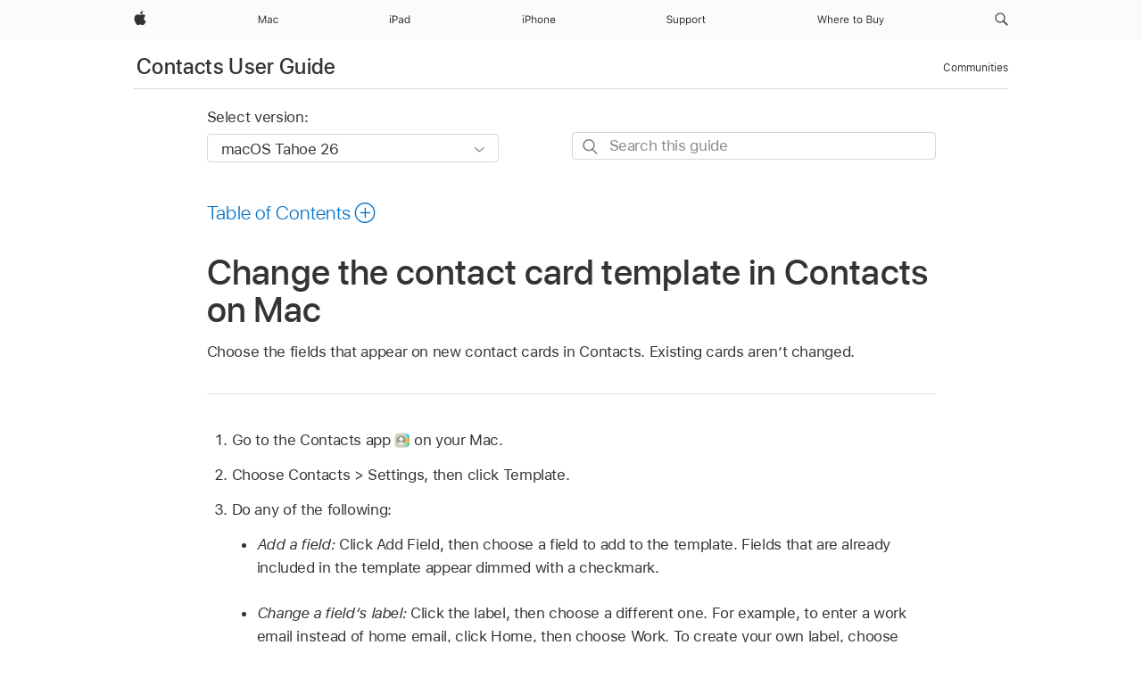

--- FILE ---
content_type: text/html;charset=utf-8
request_url: https://support.apple.com/en-ke/guide/contacts/adbk27083/mac
body_size: 18803
content:

    
<!DOCTYPE html>
<html lang="en" prefix="og: http://ogp.me/ns#" dir=ltr>

<head>
	<meta name="viewport" content="width=device-width, initial-scale=1" />
	<meta http-equiv="content-type" content="text/html; charset=UTF-8" />
	<title lang="en">Change the contact card template in Contacts on Mac - Apple Support (KE)</title>
	<link rel="dns-prefetch" href="https://www.apple.com/" />
	<link rel="preconnect" href="https://www.apple.com/" crossorigin />
	<link rel="canonical" href="https://support.apple.com/en-ke/guide/contacts/adbk27083/mac" />
	<link rel="apple-touch-icon" href="/favicon.ico">
    <link rel="icon" type="image/png" href="/favicon.ico">
	
	
		<meta name="description" content="In Contacts on your Mac, choose the fields that appear on new contact cards." />
		<meta property="og:url" content="https://support.apple.com/en-ke/guide/contacts/adbk27083/mac" />
		<meta property="og:title" content="Change the contact card template in Contacts on Mac" />
		<meta property="og:description" content="In Contacts on your Mac, choose the fields that appear on new contact cards." />
		<meta property="og:site_name" content="Apple Support" />
		<meta property="og:locale" content="en_KE" />
		<meta property="og:type" content="article" />
		<meta name="ac-gn-search-field[locale]" content="en_KE" />
	

	
	
	
	
		<link rel="alternate" hreflang="en-ie" href="https://support.apple.com/en-ie/guide/contacts/adbk27083/mac">
	
		<link rel="alternate" hreflang="ar-kw" href="https://support.apple.com/ar-kw/guide/contacts/adbk27083/mac">
	
		<link rel="alternate" hreflang="en-il" href="https://support.apple.com/en-il/guide/contacts/adbk27083/mac">
	
		<link rel="alternate" hreflang="ms-my" href="https://support.apple.com/ms-my/guide/contacts/adbk27083/mac">
	
		<link rel="alternate" hreflang="en-in" href="https://support.apple.com/en-in/guide/contacts/adbk27083/mac">
	
		<link rel="alternate" hreflang="en-ae" href="https://support.apple.com/en-ae/guide/contacts/adbk27083/mac">
	
		<link rel="alternate" hreflang="en-za" href="https://support.apple.com/en-za/guide/contacts/adbk27083/mac">
	
		<link rel="alternate" hreflang="ta-in" href="https://support.apple.com/ta-in/guide/contacts/adbk27083/mac">
	
		<link rel="alternate" hreflang="no-no" href="https://support.apple.com/no-no/guide/contacts/adbk27083/mac">
	
		<link rel="alternate" hreflang="en-al" href="https://support.apple.com/en-al/guide/contacts/adbk27083/mac">
	
		<link rel="alternate" hreflang="en-is" href="https://support.apple.com/en-is/guide/contacts/adbk27083/mac">
	
		<link rel="alternate" hreflang="el-gr" href="https://support.apple.com/el-gr/guide/contacts/adbk27083/mac">
	
		<link rel="alternate" hreflang="en-am" href="https://support.apple.com/en-am/guide/contacts/adbk27083/mac">
	
		<link rel="alternate" hreflang="nl-nl" href="https://support.apple.com/nl-nl/guide/contacts/adbk27083/mac">
	
		<link rel="alternate" hreflang="en-au" href="https://support.apple.com/en-au/guide/contacts/adbk27083/mac">
	
		<link rel="alternate" hreflang="he-il" href="https://support.apple.com/he-il/guide/contacts/adbk27083/mac">
	
		<link rel="alternate" hreflang="en-az" href="https://support.apple.com/en-az/guide/contacts/adbk27083/mac">
	
		<link rel="alternate" hreflang="or-in" href="https://support.apple.com/or-in/guide/contacts/adbk27083/mac">
	
		<link rel="alternate" hreflang="hu-hu" href="https://support.apple.com/hu-hu/guide/contacts/adbk27083/mac">
	
		<link rel="alternate" hreflang="ml-in" href="https://support.apple.com/ml-in/guide/contacts/adbk27083/mac">
	
		<link rel="alternate" hreflang="en-jo" href="https://support.apple.com/en-jo/guide/contacts/adbk27083/mac">
	
		<link rel="alternate" hreflang="en-bh" href="https://support.apple.com/en-bh/guide/contacts/adbk27083/mac">
	
		<link rel="alternate" hreflang="es-cl" href="https://support.apple.com/es-cl/guide/contacts/adbk27083/mac">
	
		<link rel="alternate" hreflang="fr-sn" href="https://support.apple.com/fr-sn/guide/contacts/adbk27083/mac">
	
		<link rel="alternate" hreflang="fr-ca" href="https://support.apple.com/fr-ca/guide/contacts/adbk27083/mac">
	
		<link rel="alternate" hreflang="es-co" href="https://support.apple.com/es-co/guide/contacts/adbk27083/mac">
	
		<link rel="alternate" hreflang="pl-pl" href="https://support.apple.com/pl-pl/guide/contacts/adbk27083/mac">
	
		<link rel="alternate" hreflang="en-bn" href="https://support.apple.com/en-bn/guide/contacts/adbk27083/mac">
	
		<link rel="alternate" hreflang="pt-pt" href="https://support.apple.com/pt-pt/guide/contacts/adbk27083/mac">
	
		<link rel="alternate" hreflang="en-sa" href="https://support.apple.com/en-sa/guide/contacts/adbk27083/mac">
	
		<link rel="alternate" hreflang="fr-be" href="https://support.apple.com/fr-be/guide/contacts/adbk27083/mac">
	
		<link rel="alternate" hreflang="ar-eg" href="https://support.apple.com/ar-eg/guide/contacts/adbk27083/mac">
	
		<link rel="alternate" hreflang="en-bw" href="https://support.apple.com/en-bw/guide/contacts/adbk27083/mac">
	
		<link rel="alternate" hreflang="en-sg" href="https://support.apple.com/en-sg/guide/contacts/adbk27083/mac">
	
		<link rel="alternate" hreflang="en-by" href="https://support.apple.com/en-by/guide/contacts/adbk27083/mac">
	
		<link rel="alternate" hreflang="en-ke" href="https://support.apple.com/en-ke/guide/contacts/adbk27083/mac">
	
		<link rel="alternate" hreflang="hr-hr" href="https://support.apple.com/hr-hr/guide/contacts/adbk27083/mac">
	
		<link rel="alternate" hreflang="en-om" href="https://support.apple.com/en-om/guide/contacts/adbk27083/mac">
	
		<link rel="alternate" hreflang="en-ge" href="https://support.apple.com/en-ge/guide/contacts/adbk27083/mac">
	
		<link rel="alternate" hreflang="zh-mo" href="https://support.apple.com/zh-mo/guide/contacts/adbk27083/mac">
	
		<link rel="alternate" hreflang="de-at" href="https://support.apple.com/de-at/guide/contacts/adbk27083/mac">
	
		<link rel="alternate" hreflang="en-gu" href="https://support.apple.com/en-gu/guide/contacts/adbk27083/mac">
	
		<link rel="alternate" hreflang="en-gw" href="https://support.apple.com/en-gw/guide/contacts/adbk27083/mac">
	
		<link rel="alternate" hreflang="fr-gn" href="https://support.apple.com/fr-gn/guide/contacts/adbk27083/mac">
	
		<link rel="alternate" hreflang="fr-gq" href="https://support.apple.com/fr-gq/guide/contacts/adbk27083/mac">
	
		<link rel="alternate" hreflang="cs-cz" href="https://support.apple.com/cs-cz/guide/contacts/adbk27083/mac">
	
		<link rel="alternate" hreflang="en-ph" href="https://support.apple.com/en-ph/guide/contacts/adbk27083/mac">
	
		<link rel="alternate" hreflang="zh-tw" href="https://support.apple.com/zh-tw/guide/contacts/adbk27083/mac">
	
		<link rel="alternate" hreflang="en-hk" href="https://support.apple.com/en-hk/guide/contacts/adbk27083/mac">
	
		<link rel="alternate" hreflang="ko-kr" href="https://support.apple.com/ko-kr/guide/contacts/adbk27083/mac">
	
		<link rel="alternate" hreflang="sk-sk" href="https://support.apple.com/sk-sk/guide/contacts/adbk27083/mac">
	
		<link rel="alternate" hreflang="ru-ru" href="https://support.apple.com/ru-ru/guide/contacts/adbk27083/mac">
	
		<link rel="alternate" hreflang="ar-om" href="https://support.apple.com/ar-om/guide/contacts/adbk27083/mac">
	
		<link rel="alternate" hreflang="en-qa" href="https://support.apple.com/en-qa/guide/contacts/adbk27083/mac">
	
		<link rel="alternate" hreflang="sv-se" href="https://support.apple.com/sv-se/guide/contacts/adbk27083/mac">
	
		<link rel="alternate" hreflang="mr-in" href="https://support.apple.com/mr-in/guide/contacts/adbk27083/mac">
	
		<link rel="alternate" hreflang="da-dk" href="https://support.apple.com/da-dk/guide/contacts/adbk27083/mac">
	
		<link rel="alternate" hreflang="uk-ua" href="https://support.apple.com/uk-ua/guide/contacts/adbk27083/mac">
	
		<link rel="alternate" hreflang="en-us" href="https://support.apple.com/guide/contacts/adbk27083/mac">
	
		<link rel="alternate" hreflang="en-mk" href="https://support.apple.com/en-mk/guide/contacts/adbk27083/mac">
	
		<link rel="alternate" hreflang="en-mn" href="https://support.apple.com/en-mn/guide/contacts/adbk27083/mac">
	
		<link rel="alternate" hreflang="gu-in" href="https://support.apple.com/gu-in/guide/contacts/adbk27083/mac">
	
		<link rel="alternate" hreflang="en-eg" href="https://support.apple.com/en-eg/guide/contacts/adbk27083/mac">
	
		<link rel="alternate" hreflang="en-mo" href="https://support.apple.com/en-mo/guide/contacts/adbk27083/mac">
	
		<link rel="alternate" hreflang="en-uz" href="https://support.apple.com/en-uz/guide/contacts/adbk27083/mac">
	
		<link rel="alternate" hreflang="fr-ne" href="https://support.apple.com/fr-ne/guide/contacts/adbk27083/mac">
	
		<link rel="alternate" hreflang="en-mt" href="https://support.apple.com/en-mt/guide/contacts/adbk27083/mac">
	
		<link rel="alternate" hreflang="nl-be" href="https://support.apple.com/nl-be/guide/contacts/adbk27083/mac">
	
		<link rel="alternate" hreflang="zh-cn" href="https://support.apple.com/zh-cn/guide/contacts/adbk27083/mac">
	
		<link rel="alternate" hreflang="te-in" href="https://support.apple.com/te-in/guide/contacts/adbk27083/mac">
	
		<link rel="alternate" hreflang="en-mz" href="https://support.apple.com/en-mz/guide/contacts/adbk27083/mac">
	
		<link rel="alternate" hreflang="fr-ml" href="https://support.apple.com/fr-ml/guide/contacts/adbk27083/mac">
	
		<link rel="alternate" hreflang="en-my" href="https://support.apple.com/en-my/guide/contacts/adbk27083/mac">
	
		<link rel="alternate" hreflang="hi-in" href="https://support.apple.com/hi-in/guide/contacts/adbk27083/mac">
	
		<link rel="alternate" hreflang="fr-mu" href="https://support.apple.com/fr-mu/guide/contacts/adbk27083/mac">
	
		<link rel="alternate" hreflang="en-ng" href="https://support.apple.com/en-ng/guide/contacts/adbk27083/mac">
	
		<link rel="alternate" hreflang="el-cy" href="https://support.apple.com/el-cy/guide/contacts/adbk27083/mac">
	
		<link rel="alternate" hreflang="en-vn" href="https://support.apple.com/en-vn/guide/contacts/adbk27083/mac">
	
		<link rel="alternate" hreflang="ja-jp" href="https://support.apple.com/ja-jp/guide/contacts/adbk27083/mac">
	
		<link rel="alternate" hreflang="de-ch" href="https://support.apple.com/de-ch/guide/contacts/adbk27083/mac">
	
		<link rel="alternate" hreflang="ar-qa" href="https://support.apple.com/ar-qa/guide/contacts/adbk27083/mac">
	
		<link rel="alternate" hreflang="en-nz" href="https://support.apple.com/en-nz/guide/contacts/adbk27083/mac">
	
		<link rel="alternate" hreflang="ro-ro" href="https://support.apple.com/ro-ro/guide/contacts/adbk27083/mac">
	
		<link rel="alternate" hreflang="it-ch" href="https://support.apple.com/it-ch/guide/contacts/adbk27083/mac">
	
		<link rel="alternate" hreflang="tr-tr" href="https://support.apple.com/tr-tr/guide/contacts/adbk27083/mac">
	
		<link rel="alternate" hreflang="fr-fr" href="https://support.apple.com/fr-fr/guide/contacts/adbk27083/mac">
	
		<link rel="alternate" hreflang="vi-vn" href="https://support.apple.com/vi-vn/guide/contacts/adbk27083/mac">
	
		<link rel="alternate" hreflang="en-gb" href="https://support.apple.com/en-gb/guide/contacts/adbk27083/mac">
	
		<link rel="alternate" hreflang="fi-fi" href="https://support.apple.com/fi-fi/guide/contacts/adbk27083/mac">
	
		<link rel="alternate" hreflang="en-kg" href="https://support.apple.com/en-kg/guide/contacts/adbk27083/mac">
	
		<link rel="alternate" hreflang="en-ca" href="https://support.apple.com/en-ca/guide/contacts/adbk27083/mac">
	
		<link rel="alternate" hreflang="fr-tn" href="https://support.apple.com/fr-tn/guide/contacts/adbk27083/mac">
	
		<link rel="alternate" hreflang="ar-ae" href="https://support.apple.com/ar-ae/guide/contacts/adbk27083/mac">
	
		<link rel="alternate" hreflang="sl-si" href="https://support.apple.com/sl-si/guide/contacts/adbk27083/mac">
	
		<link rel="alternate" hreflang="bn-in" href="https://support.apple.com/bn-in/guide/contacts/adbk27083/mac">
	
		<link rel="alternate" hreflang="en-kw" href="https://support.apple.com/en-kw/guide/contacts/adbk27083/mac">
	
		<link rel="alternate" hreflang="en-kz" href="https://support.apple.com/en-kz/guide/contacts/adbk27083/mac">
	
		<link rel="alternate" hreflang="fr-cf" href="https://support.apple.com/fr-cf/guide/contacts/adbk27083/mac">
	
		<link rel="alternate" hreflang="fr-ci" href="https://support.apple.com/fr-ci/guide/contacts/adbk27083/mac">
	
		<link rel="alternate" hreflang="pa-in" href="https://support.apple.com/pa-in/guide/contacts/adbk27083/mac">
	
		<link rel="alternate" hreflang="fr-ch" href="https://support.apple.com/fr-ch/guide/contacts/adbk27083/mac">
	
		<link rel="alternate" hreflang="es-us" href="https://support.apple.com/es-us/guide/contacts/adbk27083/mac">
	
		<link rel="alternate" hreflang="kn-in" href="https://support.apple.com/kn-in/guide/contacts/adbk27083/mac">
	
		<link rel="alternate" hreflang="fr-cm" href="https://support.apple.com/fr-cm/guide/contacts/adbk27083/mac">
	
		<link rel="alternate" hreflang="en-lb" href="https://support.apple.com/en-lb/guide/contacts/adbk27083/mac">
	
		<link rel="alternate" hreflang="en-tj" href="https://support.apple.com/en-tj/guide/contacts/adbk27083/mac">
	
		<link rel="alternate" hreflang="en-tm" href="https://support.apple.com/en-tm/guide/contacts/adbk27083/mac">
	
		<link rel="alternate" hreflang="ar-sa" href="https://support.apple.com/ar-sa/guide/contacts/adbk27083/mac">
	
		<link rel="alternate" hreflang="de-de" href="https://support.apple.com/de-de/guide/contacts/adbk27083/mac">
	
		<link rel="alternate" hreflang="ca-es" href="https://support.apple.com/ca-es/guide/contacts/adbk27083/mac">
	
		<link rel="alternate" hreflang="en-lk" href="https://support.apple.com/en-lk/guide/contacts/adbk27083/mac">
	
		<link rel="alternate" hreflang="fr-ma" href="https://support.apple.com/fr-ma/guide/contacts/adbk27083/mac">
	
		<link rel="alternate" hreflang="zh-hk" href="https://support.apple.com/zh-hk/guide/contacts/adbk27083/mac">
	
		<link rel="alternate" hreflang="pt-br" href="https://support.apple.com/pt-br/guide/contacts/adbk27083/mac">
	
		<link rel="alternate" hreflang="de-li" href="https://support.apple.com/de-li/guide/contacts/adbk27083/mac">
	
		<link rel="alternate" hreflang="es-es" href="https://support.apple.com/es-es/guide/contacts/adbk27083/mac">
	
		<link rel="alternate" hreflang="ar-bh" href="https://support.apple.com/ar-bh/guide/contacts/adbk27083/mac">
	
		<link rel="alternate" hreflang="fr-mg" href="https://support.apple.com/fr-mg/guide/contacts/adbk27083/mac">
	
		<link rel="alternate" hreflang="ar-jo" href="https://support.apple.com/ar-jo/guide/contacts/adbk27083/mac">
	
		<link rel="alternate" hreflang="es-mx" href="https://support.apple.com/es-mx/guide/contacts/adbk27083/mac">
	
		<link rel="alternate" hreflang="it-it" href="https://support.apple.com/it-it/guide/contacts/adbk27083/mac">
	
		<link rel="alternate" hreflang="ur-in" href="https://support.apple.com/ur-in/guide/contacts/adbk27083/mac">
	
		<link rel="alternate" hreflang="id-id" href="https://support.apple.com/id-id/guide/contacts/adbk27083/mac">
	
		<link rel="alternate" hreflang="de-lu" href="https://support.apple.com/de-lu/guide/contacts/adbk27083/mac">
	
		<link rel="alternate" hreflang="en-md" href="https://support.apple.com/en-md/guide/contacts/adbk27083/mac">
	
		<link rel="alternate" hreflang="fr-lu" href="https://support.apple.com/fr-lu/guide/contacts/adbk27083/mac">
	
		<link rel="alternate" hreflang="en-me" href="https://support.apple.com/en-me/guide/contacts/adbk27083/mac">
	
		<link rel="alternate" hreflang="th-th" href="https://support.apple.com/th-th/guide/contacts/adbk27083/mac">
	

		<link rel="preload" as="style" href="/clientside/build/apd-sasskit.built.css" onload="this.onload=null;this.rel='stylesheet'">
		<noscript>
			<link rel="stylesheet" href="/clientside/build/apd-sasskit.built.css" type="text/css" />
		</noscript>

		
			<link rel="preload" as="style" href="/clientside/build/app-apd.css" onload="this.onload=null;this.rel='stylesheet'">
			<noscript>
				<link rel="stylesheet" href="/clientside/build/app-apd.css" type="text/css" />
			</noscript>
    	

	
    <link rel="preload" as="style"
        href="//www.apple.com/wss/fonts?families=SF+Pro,v1:200,300,400,500,600|SF+Pro+Icons,v1"
        onload="this.onload=null;this.rel='stylesheet'">
    <noscript>
        <link rel="stylesheet" href="//www.apple.com/wss/fonts?families=SF+Pro,v1:200,300,400,500,600|SF+Pro+Icons,v1" type="text/css" />
    </noscript>


	<script>
 
    var _applemd = {
        page: {
            
            site_section: "kb",
            
            content_type: "bk",
            info_type: "",
            topics: "",
            in_house: "",
            locale: "en-ke",
            
                content_template: "topic",
            
            friendly_content: {
                title: `Contacts User Guide`,
                publish_date: "11032025",
                
                    topic_id:   "ADBK27083",
                    article_id        :   "BK_3AF0C9ED77BC0065C0ADD38FA26139DD_ADBK27083",
                    product_version   :   "contacts, 14.0",
                    os_version        :   "macOS Tahoe 26, 26",
                    article_version   :   "1"
                
            },
            
            
        },
        
            product: "contacts"
        
    };
    const isMobilePlayer = /iPhone|iPod|Android/i.test(navigator.userAgent);
    

</script>

	
	<script>
		var data = {	
			showHelpFulfeedBack: true,
			id: "BK_3AF0C9ED77BC0065C0ADD38FA26139DD_ADBK27083",
			locale: "en_US",
			podCookie: "ke~en",
			source : "",
			isSecureEnv: false,
			dtmPageSource: "topic",
			domain: "support.apple.com",
			isNeighborJsEnabled: true,
            dtmPageName: "acs.pageload"
		}
		window.appState = JSON.stringify(data);
	</script>
	 
		<script src="/clientside/build/nn.js" type="text/javascript" charset="utf-8"></script>
<script>
    
     var neighborInitData = {
        appDataSchemaVersion: '1.0.0',
        webVitalDataThrottlingPercentage: 100,
        reportThrottledWebVitalDataTypes: ['system:dom-content-loaded', 'system:load', 'system:unfocus', 'system:focus', 'system:unload', 'system:page-hide', 'system:visibility-change-visible', 'system:visibility-change-hidden', 'system:event', 'app:load', 'app:unload', 'app:event'],
        trackMarcomSearch: true,
        trackSurvey: true,
        
        endpoint: 'https://supportmetrics.apple.com/content/services/stats'
    }
</script>

	



</head>


	<body dir="ltr" data-istaskopen="true" lang="en" class="ac-gn-current-support no-js AppleTopic apd-topic dark-mode-enabled" data-designversion="2" itemscope
		itemtype="https://schema.org/TechArticle">

    
	
		





		 <meta name="globalnav-store-key" content="S2A49YFKJF2JAT22K" />
<meta name="globalnav-search-field[name]" content="q" />
<meta name="globalnav-search-field[action]" content="https://support.apple.com/kb/index" />
<meta name="globalnav-search-field[src]" content="globalnav_support" />
<meta name="globalnav-search-field[type]" content="organic" />
<meta name="globalnav-search-field[page]" content="search" />
<meta name="globalnav-search-field[locale]" content="en_KE" />
<meta name="globalnav-search-field[placeholder]" content="Search Support" />
<link
  rel="stylesheet"
  type="text/css"
  href="https://www.apple.com/api-www/global-elements/global-header/v1/assets/globalheader.css"
/>
<div id="globalheader" class="globalnav-scrim globalheader-light"><aside id="globalmessage-segment" lang="en-KE" dir="ltr" class="globalmessage-segment"><ul data-strings="{}" class="globalmessage-segment-content"></ul></aside><nav id="globalnav" lang="en-KE" dir="ltr" aria-label="Global" data-analytics-element-engagement-start="globalnav:onFlyoutOpen" data-analytics-element-engagement-end="globalnav:onFlyoutClose" data-analytics-activitymap-region-id="global nav" data-analytics-region="global nav" class="globalnav no-js   "><div class="globalnav-content"><div class="globalnav-item globalnav-menuback"><button aria-label="Main menu" class="globalnav-menuback-button"><span class="globalnav-chevron-icon"><svg height="48" viewBox="0 0 9 48" width="9" xmlns="http://www.w3.org/2000/svg"><path d="m1.5618 24.0621 6.5581-6.4238c.2368-.2319.2407-.6118.0088-.8486-.2324-.2373-.6123-.2407-.8486-.0088l-7 6.8569c-.1157.1138-.1807.2695-.1802.4316.001.1621.0674.3174.1846.4297l7 6.7241c.1162.1118.2661.1675.4155.1675.1577 0 .3149-.062.4326-.1846.2295-.2388.2222-.6187-.0171-.8481z"></path></svg></span></button></div><ul id="globalnav-list" class="globalnav-list"><li data-analytics-element-engagement="globalnav hover - apple" class="
				globalnav-item
				globalnav-item-apple
				
				
			"><a href="https://www.apple.com/ke/" data-globalnav-item-name="apple" data-analytics-title="apple home" aria-label="Apple" class="globalnav-link globalnav-link-apple"><span class="globalnav-image-regular globalnav-link-image"><svg height="44" viewBox="0 0 14 44" width="14" xmlns="http://www.w3.org/2000/svg"><path d="m13.0729 17.6825a3.61 3.61 0 0 0 -1.7248 3.0365 3.5132 3.5132 0 0 0 2.1379 3.2223 8.394 8.394 0 0 1 -1.0948 2.2618c-.6816.9812-1.3943 1.9623-2.4787 1.9623s-1.3633-.63-2.613-.63c-1.2187 0-1.6525.6507-2.644.6507s-1.6834-.9089-2.4787-2.0243a9.7842 9.7842 0 0 1 -1.6628-5.2776c0-3.0984 2.014-4.7405 3.9969-4.7405 1.0535 0 1.9314.6919 2.5924.6919.63 0 1.6112-.7333 2.8092-.7333a3.7579 3.7579 0 0 1 3.1604 1.5802zm-3.7284-2.8918a3.5615 3.5615 0 0 0 .8469-2.22 1.5353 1.5353 0 0 0 -.031-.32 3.5686 3.5686 0 0 0 -2.3445 1.2084 3.4629 3.4629 0 0 0 -.8779 2.1585 1.419 1.419 0 0 0 .031.2892 1.19 1.19 0 0 0 .2169.0207 3.0935 3.0935 0 0 0 2.1586-1.1368z"></path></svg></span><span class="globalnav-image-compact globalnav-link-image"><svg height="48" viewBox="0 0 17 48" width="17" xmlns="http://www.w3.org/2000/svg"><path d="m15.5752 19.0792a4.2055 4.2055 0 0 0 -2.01 3.5376 4.0931 4.0931 0 0 0 2.4908 3.7542 9.7779 9.7779 0 0 1 -1.2755 2.6351c-.7941 1.1431-1.6244 2.2862-2.8878 2.2862s-1.5883-.734-3.0443-.734c-1.42 0-1.9252.7581-3.08.7581s-1.9611-1.0589-2.8876-2.3584a11.3987 11.3987 0 0 1 -1.9373-6.1487c0-3.61 2.3464-5.523 4.6566-5.523 1.2274 0 2.25.8062 3.02.8062.734 0 1.8771-.8543 3.2729-.8543a4.3778 4.3778 0 0 1 3.6822 1.841zm-6.8586-2.0456a1.3865 1.3865 0 0 1 -.2527-.024 1.6557 1.6557 0 0 1 -.0361-.337 4.0341 4.0341 0 0 1 1.0228-2.5148 4.1571 4.1571 0 0 1 2.7314-1.4078 1.7815 1.7815 0 0 1 .0361.373 4.1487 4.1487 0 0 1 -.9867 2.587 3.6039 3.6039 0 0 1 -2.5148 1.3236z"></path></svg></span><span class="globalnav-link-text">Apple</span></a></li><li data-topnav-flyout-item="menu" data-topnav-flyout-label="Menu" role="none" class="globalnav-item globalnav-menu"><div data-topnav-flyout="menu" class="globalnav-flyout"><div class="globalnav-menu-list"><div data-analytics-element-engagement="globalnav hover - mac" class="
				globalnav-item
				globalnav-item-mac
				globalnav-item-menu
				
			"><ul role="none" class="globalnav-submenu-trigger-group"><li class="globalnav-submenu-trigger-item"><a href="https://www.apple.com/ke/mac/" data-globalnav-item-name="mac" data-topnav-flyout-trigger-compact="true" data-analytics-title="mac" data-analytics-element-engagement="hover - mac" aria-label="Mac" class="globalnav-link globalnav-submenu-trigger-link globalnav-link-mac"><span class="globalnav-link-text-container"><span class="globalnav-image-regular globalnav-link-image"><svg height="44" viewBox="0 0 23 44" width="23" xmlns="http://www.w3.org/2000/svg"><path d="m8.1558 25.9987v-6.457h-.0703l-2.666 6.457h-.8907l-2.666-6.457h-.0703v6.457h-.9844v-8.4551h1.2246l2.8945 7.0547h.0938l2.8945-7.0547h1.2246v8.4551zm2.5166-1.7696c0-1.1309.832-1.7812 2.3027-1.8691l1.8223-.1113v-.5742c0-.7793-.4863-1.207-1.4297-1.207-.7559 0-1.2832.2871-1.4238.7852h-1.0195c.1348-1.0137 1.1309-1.6816 2.4785-1.6816 1.541 0 2.4023.791 2.4023 2.1035v4.3242h-.9609v-.9318h-.0938c-.4102.6738-1.1016 1.043-1.9453 1.043-1.2246 0-2.1328-.7266-2.1328-1.8809zm4.125-.5859v-.5801l-1.6992.1113c-.9609.0645-1.3828.3984-1.3828 1.0312 0 .6445.5449 1.0195 1.2773 1.0195 1.0371.0001 1.8047-.6796 1.8047-1.5819zm6.958-2.0273c-.1641-.627-.7207-1.1367-1.6289-1.1367-1.1367 0-1.8516.9082-1.8516 2.3379 0 1.459.7266 2.3848 1.8516 2.3848.8496 0 1.4414-.3926 1.6289-1.1074h1.0195c-.1816 1.1602-1.125 2.0156-2.6426 2.0156-1.7695 0-2.9004-1.2832-2.9004-3.293 0-1.9688 1.125-3.2461 2.8945-3.2461 1.5352 0 2.4727.9199 2.6484 2.0449z"></path></svg></span><span class="globalnav-link-text">Mac</span></span></a></li></ul></div><div data-analytics-element-engagement="globalnav hover - ipad" class="
				globalnav-item
				globalnav-item-ipad
				globalnav-item-menu
				
			"><ul role="none" class="globalnav-submenu-trigger-group"><li class="globalnav-submenu-trigger-item"><a href="https://www.apple.com/ke/ipad/" data-globalnav-item-name="ipad" data-topnav-flyout-trigger-compact="true" data-analytics-title="ipad" data-analytics-element-engagement="hover - ipad" aria-label="iPad" class="globalnav-link globalnav-submenu-trigger-link globalnav-link-ipad"><span class="globalnav-link-text-container"><span class="globalnav-image-regular globalnav-link-image"><svg height="44" viewBox="0 0 24 44" width="24" xmlns="http://www.w3.org/2000/svg"><path d="m14.9575 23.7002c0 .902-.768 1.582-1.805 1.582-.732 0-1.277-.375-1.277-1.02 0-.632.422-.966 1.383-1.031l1.699-.111zm-1.395-4.072c-1.347 0-2.343.668-2.478 1.681h1.019c.141-.498.668-.785 1.424-.785.944 0 1.43.428 1.43 1.207v.574l-1.822.112c-1.471.088-2.303.738-2.303 1.869 0 1.154.908 1.881 2.133 1.881.844 0 1.535-.369 1.945-1.043h.094v.931h.961v-4.324c0-1.312-.862-2.103-2.403-2.103zm6.769 5.575c-1.155 0-1.846-.885-1.846-2.361 0-1.471.697-2.362 1.846-2.362 1.142 0 1.857.914 1.857 2.362 0 1.459-.709 2.361-1.857 2.361zm1.834-8.027v3.503h-.088c-.358-.691-1.102-1.107-1.981-1.107-1.605 0-2.654 1.289-2.654 3.27 0 1.986 1.037 3.269 2.654 3.269.873 0 1.623-.416 2.022-1.119h.093v1.008h.961v-8.824zm-15.394 4.869h-1.863v-3.563h1.863c1.225 0 1.899.639 1.899 1.799 0 1.119-.697 1.764-1.899 1.764zm.276-4.5h-3.194v8.455h1.055v-3.018h2.127c1.588 0 2.719-1.119 2.719-2.701 0-1.611-1.108-2.736-2.707-2.736zm-6.064 8.454h1.008v-6.316h-1.008zm-.199-8.237c0-.387.316-.704.703-.704s.703.317.703.704c0 .386-.316.703-.703.703s-.703-.317-.703-.703z"></path></svg></span><span class="globalnav-link-text">iPad</span></span></a></li></ul></div><div data-analytics-element-engagement="globalnav hover - iphone" class="
				globalnav-item
				globalnav-item-iphone
				globalnav-item-menu
				
			"><ul role="none" class="globalnav-submenu-trigger-group"><li class="globalnav-submenu-trigger-item"><a href="https://www.apple.com/ke/iphone/" data-globalnav-item-name="iphone" data-topnav-flyout-trigger-compact="true" data-analytics-title="iphone" data-analytics-element-engagement="hover - iphone" aria-label="iPhone" class="globalnav-link globalnav-submenu-trigger-link globalnav-link-iphone"><span class="globalnav-link-text-container"><span class="globalnav-image-regular globalnav-link-image"><svg height="44" viewBox="0 0 38 44" width="38" xmlns="http://www.w3.org/2000/svg"><path d="m32.7129 22.3203h3.48c-.023-1.119-.691-1.857-1.693-1.857-1.008 0-1.711.738-1.787 1.857zm4.459 2.045c-.293 1.078-1.277 1.746-2.66 1.746-1.752 0-2.848-1.266-2.848-3.264 0-1.986 1.113-3.275 2.848-3.275 1.705 0 2.742 1.213 2.742 3.176v.386h-4.541v.047c.053 1.248.75 2.039 1.822 2.039.815 0 1.366-.298 1.629-.855zm-12.282-4.682h.961v.996h.094c.316-.697.932-1.107 1.898-1.107 1.418 0 2.209.838 2.209 2.338v4.09h-1.007v-3.844c0-1.137-.481-1.676-1.489-1.676s-1.658.674-1.658 1.781v3.739h-1.008zm-2.499 3.158c0-1.5-.674-2.361-1.869-2.361-1.196 0-1.87.861-1.87 2.361 0 1.495.674 2.362 1.87 2.362 1.195 0 1.869-.867 1.869-2.362zm-4.782 0c0-2.033 1.114-3.269 2.913-3.269 1.798 0 2.912 1.236 2.912 3.269 0 2.028-1.114 3.27-2.912 3.27-1.799 0-2.913-1.242-2.913-3.27zm-6.636-5.666h1.008v3.504h.093c.317-.697.979-1.107 1.946-1.107 1.336 0 2.179.855 2.179 2.338v4.09h-1.007v-3.844c0-1.119-.504-1.676-1.459-1.676-1.131 0-1.752.715-1.752 1.781v3.739h-1.008zm-6.015 4.87h1.863c1.202 0 1.899-.645 1.899-1.764 0-1.16-.674-1.799-1.899-1.799h-1.863zm2.139-4.5c1.599 0 2.707 1.125 2.707 2.736 0 1.582-1.131 2.701-2.719 2.701h-2.127v3.018h-1.055v-8.455zm-6.114 8.454h1.008v-6.316h-1.008zm-.2-8.238c0-.386.317-.703.703-.703.387 0 .704.317.704.703 0 .387-.317.704-.704.704-.386 0-.703-.317-.703-.704z"></path></svg></span><span class="globalnav-link-text">iPhone</span></span></a></li></ul></div><div data-analytics-element-engagement="globalnav hover - support" class="
				globalnav-item
				globalnav-item-support
				globalnav-item-menu
				
			"><ul role="none" class="globalnav-submenu-trigger-group"><li class="globalnav-submenu-trigger-item"><a href="https://support.apple.com/en-ke/?cid=gn-ols-home-hp-tab" data-globalnav-item-name="support" data-topnav-flyout-trigger-compact="true" data-analytics-title="support" data-analytics-element-engagement="hover - support" data-analytics-exit-link="true" aria-label="Support" class="globalnav-link globalnav-submenu-trigger-link globalnav-link-support"><span class="globalnav-link-text-container"><span class="globalnav-image-regular globalnav-link-image"><svg height="44" viewBox="0 0 44 44" width="44" xmlns="http://www.w3.org/2000/svg"><path d="m42.1206 18.0337v1.635h1.406v.844h-1.406v3.574c0 .744.281 1.06.937 1.06.182 0 .282-.006.469-.023v.849c-.199.036-.392.059-.592.059-1.3 0-1.822-.48-1.822-1.687v-3.832h-1.019v-.844h1.019v-1.635zm-6.131 1.635h.961v.937h.093c.188-.615.914-1.049 1.752-1.049.164 0 .375.012.504.03v1.008c-.082-.024-.445-.059-.644-.059-.961 0-1.659.644-1.659 1.535v3.914h-1.007zm-2.463 3.158c0-1.5-.674-2.361-1.869-2.361s-1.869.861-1.869 2.361c0 1.494.674 2.361 1.869 2.361s1.869-.867 1.869-2.361zm-4.781 0c0-2.033 1.113-3.27 2.912-3.27s2.912 1.237 2.912 3.27c0 2.027-1.113 3.27-2.912 3.27s-2.912-1.243-2.912-3.27zm-2.108 0c0-1.477-.692-2.361-1.846-2.361-1.143 0-1.863.908-1.863 2.361 0 1.447.72 2.361 1.857 2.361 1.16 0 1.852-.884 1.852-2.361zm1.043 0c0 1.975-1.049 3.27-2.655 3.27-.902 0-1.629-.393-1.974-1.061h-.094v3.059h-1.008v-8.426h.961v1.054h.094c.404-.726 1.16-1.166 2.021-1.166 1.612 0 2.655 1.284 2.655 3.27zm-8.048 0c0-1.477-.691-2.361-1.845-2.361-1.143 0-1.864.908-1.864 2.361 0 1.447.721 2.361 1.858 2.361 1.16 0 1.851-.884 1.851-2.361zm1.043 0c0 1.975-1.049 3.27-2.654 3.27-.902 0-1.629-.393-1.975-1.061h-.093v3.059h-1.008v-8.426h.961v1.054h.093c.405-.726 1.161-1.166 2.022-1.166 1.611 0 2.654 1.284 2.654 3.27zm-7.645 3.158h-.961v-.99h-.094c-.316.703-.99 1.102-1.957 1.102-1.418 0-2.156-.844-2.156-2.338v-4.09h1.008v3.844c0 1.136.422 1.664 1.43 1.664 1.113 0 1.722-.663 1.722-1.77v-3.738h1.008zm-11.69-2.209c.129.885.972 1.447 2.174 1.447 1.136 0 1.974-.615 1.974-1.453 0-.72-.527-1.177-1.693-1.47l-1.084-.282c-1.529-.386-2.192-1.078-2.192-2.279 0-1.435 1.202-2.408 2.989-2.408 1.634 0 2.853.973 2.941 2.338h-1.06c-.147-.867-.862-1.383-1.916-1.383-1.125 0-1.87.562-1.87 1.418 0 .662.463 1.043 1.629 1.342l.885.234c1.752.44 2.455 1.119 2.455 2.361 0 1.553-1.224 2.543-3.158 2.543-1.793 0-3.029-.949-3.141-2.408z"></path></svg></span><span class="globalnav-link-text">Support</span></span></a></li></ul></div><div data-analytics-element-engagement="globalnav hover - where-to-buy" class="
				globalnav-item
				globalnav-item-where-to-buy
				globalnav-item-menu
				
			"><ul role="none" class="globalnav-submenu-trigger-group"><li class="globalnav-submenu-trigger-item"><a href="https://www.apple.com/ke/buy/" data-globalnav-item-name="where-to-buy" data-topnav-flyout-trigger-compact="true" data-analytics-title="where to buy" data-analytics-element-engagement="hover - where to buy" aria-label="Where to Buy" class="globalnav-link globalnav-submenu-trigger-link globalnav-link-where-to-buy"><span class="globalnav-link-text-container"><span class="globalnav-image-regular globalnav-link-image"><svg height="44" viewBox="0 0 75 44" width="75" xmlns="http://www.w3.org/2000/svg"><path d="m69.7295 28.2349v-.861c.123.023.281.029.422.029.58 0 .896-.275 1.16-1.037l.117-.375-2.338-6.322h1.09l1.735 5.197h.093l1.729-5.197h1.072l-2.467 6.703c-.539 1.465-1.043 1.898-2.162 1.898-.135 0-.31-.012-.451-.035zm-1.646-2.25h-.96v-.99h-.094c-.317.703-.99 1.101-1.957 1.101-1.418 0-2.156-.843-2.156-2.338v-4.089h1.007v3.843c0 1.137.422 1.664 1.43 1.664 1.113 0 1.723-.662 1.723-1.769v-3.738h1.007zm-9.378-.932c1.272 0 1.94-.515 1.94-1.494 0-.978-.692-1.476-2.04-1.476h-1.986v2.97zm-2.086-3.879h1.688c1.277 0 1.927-.457 1.927-1.353 0-.861-.609-1.359-1.658-1.359h-1.957zm-1.055 4.811v-8.455h3.235c1.553 0 2.502.814 2.502 2.109 0 .879-.645 1.676-1.459 1.823v.093c1.154.147 1.887.938 1.887 2.057 0 1.488-1.067 2.373-2.866 2.373zm-6.195-3.158c0-1.5-.674-2.362-1.869-2.362-1.196 0-1.87.862-1.87 2.362 0 1.494.674 2.361 1.87 2.361 1.195 0 1.869-.867 1.869-2.361zm-4.782 0c0-2.033 1.114-3.27 2.913-3.27 1.798 0 2.912 1.237 2.912 3.27 0 2.027-1.114 3.269-2.912 3.269-1.799 0-2.913-1.242-2.913-3.269zm-2.615-4.793v1.635h1.406v.843h-1.406v3.575c0 .744.281 1.06.937 1.06.182 0 .281-.006.469-.023v.849c-.199.035-.393.059-.592.059-1.301 0-1.822-.481-1.822-1.688v-3.832h-1.02v-.843h1.02v-1.635zm-11.219 4.271h3.481c-.024-1.119-.692-1.857-1.693-1.857-1.008 0-1.711.738-1.788 1.857zm4.459 2.045c-.293 1.078-1.277 1.746-2.66 1.746-1.752 0-2.847-1.265-2.847-3.263 0-1.987 1.113-3.276 2.847-3.276 1.705 0 2.742 1.213 2.742 3.176v.387h-4.541v.047c.053 1.248.75 2.039 1.823 2.039.814 0 1.365-.299 1.629-.856zm-9.337-4.681h.961v.937h.094c.188-.615.914-1.049 1.752-1.049.164 0 .375.012.504.03v1.007c-.082-.023-.445-.058-.645-.058-.96 0-1.658.644-1.658 1.535v3.914h-1.008zm-6.122 2.636h3.481c-.024-1.119-.692-1.857-1.693-1.857-1.008 0-1.711.738-1.788 1.857zm4.459 2.045c-.293 1.078-1.277 1.746-2.66 1.746-1.752 0-2.847-1.265-2.847-3.263 0-1.987 1.113-3.276 2.847-3.276 1.705 0 2.742 1.213 2.742 3.176v.387h-4.541v.047c.053 1.248.75 2.039 1.823 2.039.814 0 1.365-.299 1.629-.856zm-12.332-7.189h1.008v3.504h.093c.317-.698.979-1.108 1.946-1.108 1.336 0 2.179.856 2.179 2.338v4.09h-1.007v-3.844c0-1.119-.504-1.676-1.459-1.676-1.131 0-1.752.715-1.752 1.782v3.738h-1.008zm-8.361 8.824h-.996l-2.303-8.455h1.102l1.681 6.873h.071l1.892-6.873h1.067l1.892 6.873h.071l1.681-6.873h1.102l-2.303 8.455h-.996l-1.945-6.674h-.071z"></path></svg></span><span class="globalnav-link-text">Where to Buy</span></span></a></li></ul></div></div></div></li><li data-topnav-flyout-label="Search apple.com" data-analytics-title="open - search field" class="globalnav-item globalnav-search"><a role="button" id="globalnav-menubutton-link-search" href="https://support.apple.com/kb/index?page=search&locale=en_KE" data-topnav-flyout-trigger-regular="true" data-topnav-flyout-trigger-compact="true" aria-label="Search apple.com" data-analytics-title="open - search field" class="globalnav-link globalnav-link-search"><span class="globalnav-image-regular"><svg xmlns="http://www.w3.org/2000/svg" width="15px" height="44px" viewBox="0 0 15 44">
<path d="M14.298,27.202l-3.87-3.87c0.701-0.929,1.122-2.081,1.122-3.332c0-3.06-2.489-5.55-5.55-5.55c-3.06,0-5.55,2.49-5.55,5.55 c0,3.061,2.49,5.55,5.55,5.55c1.251,0,2.403-0.421,3.332-1.122l3.87,3.87c0.151,0.151,0.35,0.228,0.548,0.228 s0.396-0.076,0.548-0.228C14.601,27.995,14.601,27.505,14.298,27.202z M1.55,20c0-2.454,1.997-4.45,4.45-4.45 c2.454,0,4.45,1.997,4.45,4.45S8.454,24.45,6,24.45C3.546,24.45,1.55,22.454,1.55,20z"></path>
</svg>
</span><span class="globalnav-image-compact"><svg height="48" viewBox="0 0 17 48" width="17" xmlns="http://www.w3.org/2000/svg"><path d="m16.2294 29.9556-4.1755-4.0821a6.4711 6.4711 0 1 0 -1.2839 1.2625l4.2005 4.1066a.9.9 0 1 0 1.2588-1.287zm-14.5294-8.0017a5.2455 5.2455 0 1 1 5.2455 5.2527 5.2549 5.2549 0 0 1 -5.2455-5.2527z"></path></svg></span></a><div id="globalnav-submenu-search" aria-labelledby="globalnav-menubutton-link-search" class="globalnav-flyout globalnav-submenu"><div class="globalnav-flyout-scroll-container"><div class="globalnav-flyout-content globalnav-submenu-content"><form action="https://support.apple.com/kb/index" method="get" class="globalnav-searchfield"><div class="globalnav-searchfield-wrapper"><input placeholder="Search apple.com" aria-label="Search apple.com" autocorrect="off" autocapitalize="off" autocomplete="off" spellcheck="false" class="globalnav-searchfield-input" name="q"><input id="globalnav-searchfield-src" type="hidden" name="src" value><input type="hidden" name="type" value><input type="hidden" name="page" value><input type="hidden" name="locale" value><button aria-label="Clear search" tabindex="-1" type="button" class="globalnav-searchfield-reset"><span class="globalnav-image-regular"><svg height="14" viewBox="0 0 14 14" width="14" xmlns="http://www.w3.org/2000/svg"><path d="m7 .0339a6.9661 6.9661 0 1 0 6.9661 6.9661 6.9661 6.9661 0 0 0 -6.9661-6.9661zm2.798 8.9867a.55.55 0 0 1 -.778.7774l-2.02-2.02-2.02 2.02a.55.55 0 0 1 -.7784-.7774l2.0206-2.0206-2.0204-2.02a.55.55 0 0 1 .7782-.7778l2.02 2.02 2.02-2.02a.55.55 0 0 1 .778.7778l-2.0203 2.02z"></path></svg></span><span class="globalnav-image-compact"><svg height="16" viewBox="0 0 16 16" width="16" xmlns="http://www.w3.org/2000/svg"><path d="m0 8a8.0474 8.0474 0 0 1 7.9922-8 8.0609 8.0609 0 0 1 8.0078 8 8.0541 8.0541 0 0 1 -8 8 8.0541 8.0541 0 0 1 -8-8zm5.6549 3.2863 2.3373-2.353 2.3451 2.353a.6935.6935 0 0 0 .4627.1961.6662.6662 0 0 0 .6667-.6667.6777.6777 0 0 0 -.1961-.4706l-2.3451-2.3373 2.3529-2.3607a.5943.5943 0 0 0 .1961-.4549.66.66 0 0 0 -.6667-.6589.6142.6142 0 0 0 -.447.1961l-2.3686 2.3606-2.353-2.3527a.6152.6152 0 0 0 -.447-.1883.6529.6529 0 0 0 -.6667.651.6264.6264 0 0 0 .1961.4549l2.3451 2.3529-2.3451 2.353a.61.61 0 0 0 -.1961.4549.6661.6661 0 0 0 .6667.6667.6589.6589 0 0 0 .4627-.1961z" ></path></svg></span></button><button aria-label="Submit search" tabindex="-1" aria-hidden="true" type="submit" class="globalnav-searchfield-submit"><span class="globalnav-image-regular"><svg height="32" viewBox="0 0 30 32" width="30" xmlns="http://www.w3.org/2000/svg"><path d="m23.3291 23.3066-4.35-4.35c-.0105-.0105-.0247-.0136-.0355-.0235a6.8714 6.8714 0 1 0 -1.5736 1.4969c.0214.0256.03.0575.0542.0815l4.35 4.35a1.1 1.1 0 1 0 1.5557-1.5547zm-15.4507-8.582a5.6031 5.6031 0 1 1 5.603 5.61 5.613 5.613 0 0 1 -5.603-5.61z"></path></svg></span><span class="globalnav-image-compact"><svg width="38" height="40" viewBox="0 0 38 40" xmlns="http://www.w3.org/2000/svg"><path d="m28.6724 27.8633-5.07-5.07c-.0095-.0095-.0224-.0122-.032-.0213a7.9967 7.9967 0 1 0 -1.8711 1.7625c.0254.03.0357.0681.0642.0967l5.07 5.07a1.3 1.3 0 0 0 1.8389-1.8379zm-18.0035-10.0033a6.5447 6.5447 0 1 1 6.545 6.5449 6.5518 6.5518 0 0 1 -6.545-6.5449z"></path></svg></span></button></div><div role="status" aria-live="polite" data-topnav-searchresults-label="total results" class="globalnav-searchresults-count"></div></form><div class="globalnav-searchresults"></div></div></div></div></li></ul><div class="globalnav-menutrigger"><button id="globalnav-menutrigger-button" aria-controls="globalnav-list" aria-label="Menu" data-topnav-menu-label-open="Menu" data-topnav-menu-label-close="Close" data-topnav-flyout-trigger-compact="menu" class="globalnav-menutrigger-button"><svg width="18" height="18" viewBox="0 0 18 18"><polyline id="globalnav-menutrigger-bread-bottom" fill="none" stroke="currentColor" stroke-width="1.2" stroke-linecap="round" stroke-linejoin="round" points="2 12, 16 12" class="globalnav-menutrigger-bread globalnav-menutrigger-bread-bottom"><animate id="globalnav-anim-menutrigger-bread-bottom-open" attributeName="points" keyTimes="0;0.5;1" dur="0.24s" begin="indefinite" fill="freeze" calcMode="spline" keySplines="0.42, 0, 1, 1;0, 0, 0.58, 1" values=" 2 12, 16 12; 2 9, 16 9; 3.5 15, 15 3.5"></animate><animate id="globalnav-anim-menutrigger-bread-bottom-close" attributeName="points" keyTimes="0;0.5;1" dur="0.24s" begin="indefinite" fill="freeze" calcMode="spline" keySplines="0.42, 0, 1, 1;0, 0, 0.58, 1" values=" 3.5 15, 15 3.5; 2 9, 16 9; 2 12, 16 12"></animate></polyline><polyline id="globalnav-menutrigger-bread-top" fill="none" stroke="currentColor" stroke-width="1.2" stroke-linecap="round" stroke-linejoin="round" points="2 5, 16 5" class="globalnav-menutrigger-bread globalnav-menutrigger-bread-top"><animate id="globalnav-anim-menutrigger-bread-top-open" attributeName="points" keyTimes="0;0.5;1" dur="0.24s" begin="indefinite" fill="freeze" calcMode="spline" keySplines="0.42, 0, 1, 1;0, 0, 0.58, 1" values=" 2 5, 16 5; 2 9, 16 9; 3.5 3.5, 15 15"></animate><animate id="globalnav-anim-menutrigger-bread-top-close" attributeName="points" keyTimes="0;0.5;1" dur="0.24s" begin="indefinite" fill="freeze" calcMode="spline" keySplines="0.42, 0, 1, 1;0, 0, 0.58, 1" values=" 3.5 3.5, 15 15; 2 9, 16 9; 2 5, 16 5"></animate></polyline></svg></button></div></div></nav><div id="globalnav-curtain" class="globalnav-curtain"></div><div id="globalnav-placeholder" class="globalnav-placeholder"></div></div><script id="__ACGH_DATA__" type="application/json">{"props":{"globalNavData":{"locale":"en_KE","ariaLabel":"Global","analyticsAttributes":[{"name":"data-analytics-activitymap-region-id","value":"global nav"},{"name":"data-analytics-region","value":"global nav"}],"links":[{"id":"be7fdd05ae1ea30391feacd8adeaa932e470af4a77b4c13cb1eec80f02435a9a","name":"apple","text":"Apple","url":"/ke/","ariaLabel":"Apple","submenuAriaLabel":"Apple menu","images":[{"name":"regular","assetInline":"<svg height=\"44\" viewBox=\"0 0 14 44\" width=\"14\" xmlns=\"http://www.w3.org/2000/svg\"><path d=\"m13.0729 17.6825a3.61 3.61 0 0 0 -1.7248 3.0365 3.5132 3.5132 0 0 0 2.1379 3.2223 8.394 8.394 0 0 1 -1.0948 2.2618c-.6816.9812-1.3943 1.9623-2.4787 1.9623s-1.3633-.63-2.613-.63c-1.2187 0-1.6525.6507-2.644.6507s-1.6834-.9089-2.4787-2.0243a9.7842 9.7842 0 0 1 -1.6628-5.2776c0-3.0984 2.014-4.7405 3.9969-4.7405 1.0535 0 1.9314.6919 2.5924.6919.63 0 1.6112-.7333 2.8092-.7333a3.7579 3.7579 0 0 1 3.1604 1.5802zm-3.7284-2.8918a3.5615 3.5615 0 0 0 .8469-2.22 1.5353 1.5353 0 0 0 -.031-.32 3.5686 3.5686 0 0 0 -2.3445 1.2084 3.4629 3.4629 0 0 0 -.8779 2.1585 1.419 1.419 0 0 0 .031.2892 1.19 1.19 0 0 0 .2169.0207 3.0935 3.0935 0 0 0 2.1586-1.1368z\"></path></svg>"},{"name":"compact","assetInline":"<svg height=\"48\" viewBox=\"0 0 17 48\" width=\"17\" xmlns=\"http://www.w3.org/2000/svg\"><path d=\"m15.5752 19.0792a4.2055 4.2055 0 0 0 -2.01 3.5376 4.0931 4.0931 0 0 0 2.4908 3.7542 9.7779 9.7779 0 0 1 -1.2755 2.6351c-.7941 1.1431-1.6244 2.2862-2.8878 2.2862s-1.5883-.734-3.0443-.734c-1.42 0-1.9252.7581-3.08.7581s-1.9611-1.0589-2.8876-2.3584a11.3987 11.3987 0 0 1 -1.9373-6.1487c0-3.61 2.3464-5.523 4.6566-5.523 1.2274 0 2.25.8062 3.02.8062.734 0 1.8771-.8543 3.2729-.8543a4.3778 4.3778 0 0 1 3.6822 1.841zm-6.8586-2.0456a1.3865 1.3865 0 0 1 -.2527-.024 1.6557 1.6557 0 0 1 -.0361-.337 4.0341 4.0341 0 0 1 1.0228-2.5148 4.1571 4.1571 0 0 1 2.7314-1.4078 1.7815 1.7815 0 0 1 .0361.373 4.1487 4.1487 0 0 1 -.9867 2.587 3.6039 3.6039 0 0 1 -2.5148 1.3236z\"></path></svg>"}],"analyticsAttributes":[{"name":"data-analytics-title","value":"apple home"}]},{"id":"5ac14403c035d58cc50e6670c5cff45714a3e711a066fd836203050f23675644","name":"mac","text":"Mac","url":"/ke/mac/","ariaLabel":"Mac","submenuAriaLabel":"Mac menu","images":[{"name":"regular","assetInline":"<svg height=\"44\" viewBox=\"0 0 23 44\" width=\"23\" xmlns=\"http://www.w3.org/2000/svg\"><path d=\"m8.1558 25.9987v-6.457h-.0703l-2.666 6.457h-.8907l-2.666-6.457h-.0703v6.457h-.9844v-8.4551h1.2246l2.8945 7.0547h.0938l2.8945-7.0547h1.2246v8.4551zm2.5166-1.7696c0-1.1309.832-1.7812 2.3027-1.8691l1.8223-.1113v-.5742c0-.7793-.4863-1.207-1.4297-1.207-.7559 0-1.2832.2871-1.4238.7852h-1.0195c.1348-1.0137 1.1309-1.6816 2.4785-1.6816 1.541 0 2.4023.791 2.4023 2.1035v4.3242h-.9609v-.9318h-.0938c-.4102.6738-1.1016 1.043-1.9453 1.043-1.2246 0-2.1328-.7266-2.1328-1.8809zm4.125-.5859v-.5801l-1.6992.1113c-.9609.0645-1.3828.3984-1.3828 1.0312 0 .6445.5449 1.0195 1.2773 1.0195 1.0371.0001 1.8047-.6796 1.8047-1.5819zm6.958-2.0273c-.1641-.627-.7207-1.1367-1.6289-1.1367-1.1367 0-1.8516.9082-1.8516 2.3379 0 1.459.7266 2.3848 1.8516 2.3848.8496 0 1.4414-.3926 1.6289-1.1074h1.0195c-.1816 1.1602-1.125 2.0156-2.6426 2.0156-1.7695 0-2.9004-1.2832-2.9004-3.293 0-1.9688 1.125-3.2461 2.8945-3.2461 1.5352 0 2.4727.9199 2.6484 2.0449z\"></path></svg>"}],"analyticsAttributes":[{"name":"data-analytics-title","value":"mac"},{"name":"data-analytics-element-engagement","value":"hover - mac"}]},{"id":"e92b1a84a99d03cb4c058fd1c4fde3a828c0b4ae4286b0c9f709f2e2cd397771","name":"ipad","text":"iPad","url":"/ke/ipad/","ariaLabel":"iPad","submenuAriaLabel":"iPad menu","images":[{"name":"regular","assetInline":"<svg height=\"44\" viewBox=\"0 0 24 44\" width=\"24\" xmlns=\"http://www.w3.org/2000/svg\"><path d=\"m14.9575 23.7002c0 .902-.768 1.582-1.805 1.582-.732 0-1.277-.375-1.277-1.02 0-.632.422-.966 1.383-1.031l1.699-.111zm-1.395-4.072c-1.347 0-2.343.668-2.478 1.681h1.019c.141-.498.668-.785 1.424-.785.944 0 1.43.428 1.43 1.207v.574l-1.822.112c-1.471.088-2.303.738-2.303 1.869 0 1.154.908 1.881 2.133 1.881.844 0 1.535-.369 1.945-1.043h.094v.931h.961v-4.324c0-1.312-.862-2.103-2.403-2.103zm6.769 5.575c-1.155 0-1.846-.885-1.846-2.361 0-1.471.697-2.362 1.846-2.362 1.142 0 1.857.914 1.857 2.362 0 1.459-.709 2.361-1.857 2.361zm1.834-8.027v3.503h-.088c-.358-.691-1.102-1.107-1.981-1.107-1.605 0-2.654 1.289-2.654 3.27 0 1.986 1.037 3.269 2.654 3.269.873 0 1.623-.416 2.022-1.119h.093v1.008h.961v-8.824zm-15.394 4.869h-1.863v-3.563h1.863c1.225 0 1.899.639 1.899 1.799 0 1.119-.697 1.764-1.899 1.764zm.276-4.5h-3.194v8.455h1.055v-3.018h2.127c1.588 0 2.719-1.119 2.719-2.701 0-1.611-1.108-2.736-2.707-2.736zm-6.064 8.454h1.008v-6.316h-1.008zm-.199-8.237c0-.387.316-.704.703-.704s.703.317.703.704c0 .386-.316.703-.703.703s-.703-.317-.703-.703z\"></path></svg>"}],"analyticsAttributes":[{"name":"data-analytics-title","value":"ipad"},{"name":"data-analytics-element-engagement","value":"hover - ipad"}]},{"id":"337ad6bf80a1d78dd0e9ee820317795131c5e7d149edb88fd5511f4052b4d9b6","name":"iphone","text":"iPhone","url":"/ke/iphone/","ariaLabel":"iPhone","submenuAriaLabel":"iPhone menu","images":[{"name":"regular","assetInline":"<svg height=\"44\" viewBox=\"0 0 38 44\" width=\"38\" xmlns=\"http://www.w3.org/2000/svg\"><path d=\"m32.7129 22.3203h3.48c-.023-1.119-.691-1.857-1.693-1.857-1.008 0-1.711.738-1.787 1.857zm4.459 2.045c-.293 1.078-1.277 1.746-2.66 1.746-1.752 0-2.848-1.266-2.848-3.264 0-1.986 1.113-3.275 2.848-3.275 1.705 0 2.742 1.213 2.742 3.176v.386h-4.541v.047c.053 1.248.75 2.039 1.822 2.039.815 0 1.366-.298 1.629-.855zm-12.282-4.682h.961v.996h.094c.316-.697.932-1.107 1.898-1.107 1.418 0 2.209.838 2.209 2.338v4.09h-1.007v-3.844c0-1.137-.481-1.676-1.489-1.676s-1.658.674-1.658 1.781v3.739h-1.008zm-2.499 3.158c0-1.5-.674-2.361-1.869-2.361-1.196 0-1.87.861-1.87 2.361 0 1.495.674 2.362 1.87 2.362 1.195 0 1.869-.867 1.869-2.362zm-4.782 0c0-2.033 1.114-3.269 2.913-3.269 1.798 0 2.912 1.236 2.912 3.269 0 2.028-1.114 3.27-2.912 3.27-1.799 0-2.913-1.242-2.913-3.27zm-6.636-5.666h1.008v3.504h.093c.317-.697.979-1.107 1.946-1.107 1.336 0 2.179.855 2.179 2.338v4.09h-1.007v-3.844c0-1.119-.504-1.676-1.459-1.676-1.131 0-1.752.715-1.752 1.781v3.739h-1.008zm-6.015 4.87h1.863c1.202 0 1.899-.645 1.899-1.764 0-1.16-.674-1.799-1.899-1.799h-1.863zm2.139-4.5c1.599 0 2.707 1.125 2.707 2.736 0 1.582-1.131 2.701-2.719 2.701h-2.127v3.018h-1.055v-8.455zm-6.114 8.454h1.008v-6.316h-1.008zm-.2-8.238c0-.386.317-.703.703-.703.387 0 .704.317.704.703 0 .387-.317.704-.704.704-.386 0-.703-.317-.703-.704z\"></path></svg>"}],"analyticsAttributes":[{"name":"data-analytics-title","value":"iphone"},{"name":"data-analytics-element-engagement","value":"hover - iphone"}]},{"id":"56f4e0ff1f3101fd69bb6130423e0f5ca83534ae85c49957b360e1c2b121b44f","name":"support","text":"Support","url":"https://support.apple.com/en-ke/?cid=gn-ols-home-hp-tab","ariaLabel":"Support","submenuAriaLabel":"Support menu","images":[{"name":"regular","assetInline":"<svg height=\"44\" viewBox=\"0 0 44 44\" width=\"44\" xmlns=\"http://www.w3.org/2000/svg\"><path d=\"m42.1206 18.0337v1.635h1.406v.844h-1.406v3.574c0 .744.281 1.06.937 1.06.182 0 .282-.006.469-.023v.849c-.199.036-.392.059-.592.059-1.3 0-1.822-.48-1.822-1.687v-3.832h-1.019v-.844h1.019v-1.635zm-6.131 1.635h.961v.937h.093c.188-.615.914-1.049 1.752-1.049.164 0 .375.012.504.03v1.008c-.082-.024-.445-.059-.644-.059-.961 0-1.659.644-1.659 1.535v3.914h-1.007zm-2.463 3.158c0-1.5-.674-2.361-1.869-2.361s-1.869.861-1.869 2.361c0 1.494.674 2.361 1.869 2.361s1.869-.867 1.869-2.361zm-4.781 0c0-2.033 1.113-3.27 2.912-3.27s2.912 1.237 2.912 3.27c0 2.027-1.113 3.27-2.912 3.27s-2.912-1.243-2.912-3.27zm-2.108 0c0-1.477-.692-2.361-1.846-2.361-1.143 0-1.863.908-1.863 2.361 0 1.447.72 2.361 1.857 2.361 1.16 0 1.852-.884 1.852-2.361zm1.043 0c0 1.975-1.049 3.27-2.655 3.27-.902 0-1.629-.393-1.974-1.061h-.094v3.059h-1.008v-8.426h.961v1.054h.094c.404-.726 1.16-1.166 2.021-1.166 1.612 0 2.655 1.284 2.655 3.27zm-8.048 0c0-1.477-.691-2.361-1.845-2.361-1.143 0-1.864.908-1.864 2.361 0 1.447.721 2.361 1.858 2.361 1.16 0 1.851-.884 1.851-2.361zm1.043 0c0 1.975-1.049 3.27-2.654 3.27-.902 0-1.629-.393-1.975-1.061h-.093v3.059h-1.008v-8.426h.961v1.054h.093c.405-.726 1.161-1.166 2.022-1.166 1.611 0 2.654 1.284 2.654 3.27zm-7.645 3.158h-.961v-.99h-.094c-.316.703-.99 1.102-1.957 1.102-1.418 0-2.156-.844-2.156-2.338v-4.09h1.008v3.844c0 1.136.422 1.664 1.43 1.664 1.113 0 1.722-.663 1.722-1.77v-3.738h1.008zm-11.69-2.209c.129.885.972 1.447 2.174 1.447 1.136 0 1.974-.615 1.974-1.453 0-.72-.527-1.177-1.693-1.47l-1.084-.282c-1.529-.386-2.192-1.078-2.192-2.279 0-1.435 1.202-2.408 2.989-2.408 1.634 0 2.853.973 2.941 2.338h-1.06c-.147-.867-.862-1.383-1.916-1.383-1.125 0-1.87.562-1.87 1.418 0 .662.463 1.043 1.629 1.342l.885.234c1.752.44 2.455 1.119 2.455 2.361 0 1.553-1.224 2.543-3.158 2.543-1.793 0-3.029-.949-3.141-2.408z\"></path></svg>"}],"analyticsAttributes":[{"name":"data-analytics-title","value":"support"},{"name":"data-analytics-element-engagement","value":"hover - support"},{"name":"data-analytics-exit-link","value":"true"}]},{"id":"8ec893f312b51b81d76c24375101020187c5e651d9349725f40c05c80c251af9","name":"where-to-buy","text":"Where to Buy","url":"/ke/buy/","ariaLabel":"Where to Buy","submenuAriaLabel":"Where to Buy menu","images":[{"name":"regular","assetInline":"<svg height=\"44\" viewBox=\"0 0 75 44\" width=\"75\" xmlns=\"http://www.w3.org/2000/svg\"><path d=\"m69.7295 28.2349v-.861c.123.023.281.029.422.029.58 0 .896-.275 1.16-1.037l.117-.375-2.338-6.322h1.09l1.735 5.197h.093l1.729-5.197h1.072l-2.467 6.703c-.539 1.465-1.043 1.898-2.162 1.898-.135 0-.31-.012-.451-.035zm-1.646-2.25h-.96v-.99h-.094c-.317.703-.99 1.101-1.957 1.101-1.418 0-2.156-.843-2.156-2.338v-4.089h1.007v3.843c0 1.137.422 1.664 1.43 1.664 1.113 0 1.723-.662 1.723-1.769v-3.738h1.007zm-9.378-.932c1.272 0 1.94-.515 1.94-1.494 0-.978-.692-1.476-2.04-1.476h-1.986v2.97zm-2.086-3.879h1.688c1.277 0 1.927-.457 1.927-1.353 0-.861-.609-1.359-1.658-1.359h-1.957zm-1.055 4.811v-8.455h3.235c1.553 0 2.502.814 2.502 2.109 0 .879-.645 1.676-1.459 1.823v.093c1.154.147 1.887.938 1.887 2.057 0 1.488-1.067 2.373-2.866 2.373zm-6.195-3.158c0-1.5-.674-2.362-1.869-2.362-1.196 0-1.87.862-1.87 2.362 0 1.494.674 2.361 1.87 2.361 1.195 0 1.869-.867 1.869-2.361zm-4.782 0c0-2.033 1.114-3.27 2.913-3.27 1.798 0 2.912 1.237 2.912 3.27 0 2.027-1.114 3.269-2.912 3.269-1.799 0-2.913-1.242-2.913-3.269zm-2.615-4.793v1.635h1.406v.843h-1.406v3.575c0 .744.281 1.06.937 1.06.182 0 .281-.006.469-.023v.849c-.199.035-.393.059-.592.059-1.301 0-1.822-.481-1.822-1.688v-3.832h-1.02v-.843h1.02v-1.635zm-11.219 4.271h3.481c-.024-1.119-.692-1.857-1.693-1.857-1.008 0-1.711.738-1.788 1.857zm4.459 2.045c-.293 1.078-1.277 1.746-2.66 1.746-1.752 0-2.847-1.265-2.847-3.263 0-1.987 1.113-3.276 2.847-3.276 1.705 0 2.742 1.213 2.742 3.176v.387h-4.541v.047c.053 1.248.75 2.039 1.823 2.039.814 0 1.365-.299 1.629-.856zm-9.337-4.681h.961v.937h.094c.188-.615.914-1.049 1.752-1.049.164 0 .375.012.504.03v1.007c-.082-.023-.445-.058-.645-.058-.96 0-1.658.644-1.658 1.535v3.914h-1.008zm-6.122 2.636h3.481c-.024-1.119-.692-1.857-1.693-1.857-1.008 0-1.711.738-1.788 1.857zm4.459 2.045c-.293 1.078-1.277 1.746-2.66 1.746-1.752 0-2.847-1.265-2.847-3.263 0-1.987 1.113-3.276 2.847-3.276 1.705 0 2.742 1.213 2.742 3.176v.387h-4.541v.047c.053 1.248.75 2.039 1.823 2.039.814 0 1.365-.299 1.629-.856zm-12.332-7.189h1.008v3.504h.093c.317-.698.979-1.108 1.946-1.108 1.336 0 2.179.856 2.179 2.338v4.09h-1.007v-3.844c0-1.119-.504-1.676-1.459-1.676-1.131 0-1.752.715-1.752 1.782v3.738h-1.008zm-8.361 8.824h-.996l-2.303-8.455h1.102l1.681 6.873h.071l1.892-6.873h1.067l1.892 6.873h.071l1.681-6.873h1.102l-2.303 8.455h-.996l-1.945-6.674h-.071z\"></path></svg>"}],"analyticsAttributes":[{"name":"data-analytics-title","value":"where to buy"},{"name":"data-analytics-element-engagement","value":"hover - where to buy"}]}],"search":{"analyticsAttributes":[{"name":"data-analytics-region","value":"search"}],"open":{"url":"/ke/search","images":[{"name":"regular","assetInline":"<svg xmlns=\"http://www.w3.org/2000/svg\" width=\"15px\" height=\"44px\" viewBox=\"0 0 15 44\">\n<path d=\"M14.298,27.202l-3.87-3.87c0.701-0.929,1.122-2.081,1.122-3.332c0-3.06-2.489-5.55-5.55-5.55c-3.06,0-5.55,2.49-5.55,5.55 c0,3.061,2.49,5.55,5.55,5.55c1.251,0,2.403-0.421,3.332-1.122l3.87,3.87c0.151,0.151,0.35,0.228,0.548,0.228 s0.396-0.076,0.548-0.228C14.601,27.995,14.601,27.505,14.298,27.202z M1.55,20c0-2.454,1.997-4.45,4.45-4.45 c2.454,0,4.45,1.997,4.45,4.45S8.454,24.45,6,24.45C3.546,24.45,1.55,22.454,1.55,20z\"></path>\n</svg>\n"},{"name":"compact","assetInline":"<svg height=\"48\" viewBox=\"0 0 17 48\" width=\"17\" xmlns=\"http://www.w3.org/2000/svg\"><path d=\"m16.2294 29.9556-4.1755-4.0821a6.4711 6.4711 0 1 0 -1.2839 1.2625l4.2005 4.1066a.9.9 0 1 0 1.2588-1.287zm-14.5294-8.0017a5.2455 5.2455 0 1 1 5.2455 5.2527 5.2549 5.2549 0 0 1 -5.2455-5.2527z\"></path></svg>"}],"ariaLabel":"Search apple.com","analyticsAttributes":[{"name":"data-analytics-title","value":"open - search field"}]},"close":{"ariaLabel":"Close"},"input":{"placeholderTextRegular":"Search apple.com","placeholderTextCompact":"Search","ariaLabel":"Search apple.com"},"submit":{"images":[{"name":"regular","assetInline":"<svg height=\"32\" viewBox=\"0 0 30 32\" width=\"30\" xmlns=\"http://www.w3.org/2000/svg\"><path d=\"m23.3291 23.3066-4.35-4.35c-.0105-.0105-.0247-.0136-.0355-.0235a6.8714 6.8714 0 1 0 -1.5736 1.4969c.0214.0256.03.0575.0542.0815l4.35 4.35a1.1 1.1 0 1 0 1.5557-1.5547zm-15.4507-8.582a5.6031 5.6031 0 1 1 5.603 5.61 5.613 5.613 0 0 1 -5.603-5.61z\"></path></svg>"},{"name":"compact","assetInline":"<svg width=\"38\" height=\"40\" viewBox=\"0 0 38 40\" xmlns=\"http://www.w3.org/2000/svg\"><path d=\"m28.6724 27.8633-5.07-5.07c-.0095-.0095-.0224-.0122-.032-.0213a7.9967 7.9967 0 1 0 -1.8711 1.7625c.0254.03.0357.0681.0642.0967l5.07 5.07a1.3 1.3 0 0 0 1.8389-1.8379zm-18.0035-10.0033a6.5447 6.5447 0 1 1 6.545 6.5449 6.5518 6.5518 0 0 1 -6.545-6.5449z\"></path></svg>"}],"ariaLabel":"Submit search"},"reset":{"images":[{"name":"regular","assetInline":"<svg height=\"14\" viewBox=\"0 0 14 14\" width=\"14\" xmlns=\"http://www.w3.org/2000/svg\"><path d=\"m7 .0339a6.9661 6.9661 0 1 0 6.9661 6.9661 6.9661 6.9661 0 0 0 -6.9661-6.9661zm2.798 8.9867a.55.55 0 0 1 -.778.7774l-2.02-2.02-2.02 2.02a.55.55 0 0 1 -.7784-.7774l2.0206-2.0206-2.0204-2.02a.55.55 0 0 1 .7782-.7778l2.02 2.02 2.02-2.02a.55.55 0 0 1 .778.7778l-2.0203 2.02z\"></path></svg>"},{"name":"compact","assetInline":"<svg height=\"16\" viewBox=\"0 0 16 16\" width=\"16\" xmlns=\"http://www.w3.org/2000/svg\"><path d=\"m0 8a8.0474 8.0474 0 0 1 7.9922-8 8.0609 8.0609 0 0 1 8.0078 8 8.0541 8.0541 0 0 1 -8 8 8.0541 8.0541 0 0 1 -8-8zm5.6549 3.2863 2.3373-2.353 2.3451 2.353a.6935.6935 0 0 0 .4627.1961.6662.6662 0 0 0 .6667-.6667.6777.6777 0 0 0 -.1961-.4706l-2.3451-2.3373 2.3529-2.3607a.5943.5943 0 0 0 .1961-.4549.66.66 0 0 0 -.6667-.6589.6142.6142 0 0 0 -.447.1961l-2.3686 2.3606-2.353-2.3527a.6152.6152 0 0 0 -.447-.1883.6529.6529 0 0 0 -.6667.651.6264.6264 0 0 0 .1961.4549l2.3451 2.3529-2.3451 2.353a.61.61 0 0 0 -.1961.4549.6661.6661 0 0 0 .6667.6667.6589.6589 0 0 0 .4627-.1961z\" ></path></svg>"}],"ariaLabel":"Clear search"},"results":{"ariaLabel":"total results"},"defaultLinks":{"title":"Quick Links","images":[{"name":"regular","assetInline":"<svg height=\"16\" viewBox=\"0 0 9 16\" width=\"9\" xmlns=\"http://www.w3.org/2000/svg\"><path d=\"m8.6124 8.1035-2.99 2.99a.5.5 0 0 1 -.7071-.7071l2.1366-2.1364h-6.316a.5.5 0 0 1 0-1h6.316l-2.1368-2.1367a.5.5 0 0 1 .7071-.7071l2.99 2.99a.5.5 0 0 1 .0002.7073z\"></path></svg>"},{"name":"compact","assetInline":"<svg height=\"25\" viewBox=\"0 0 13 25\" width=\"13\" xmlns=\"http://www.w3.org/2000/svg\"><path d=\"m12.3577 13.4238-4.4444 4.4444a.6.6 0 0 1 -.8486-.8477l3.37-3.37h-9.3231a.65.65 0 0 1 0-1.3008h9.3232l-3.37-3.37a.6.6 0 0 1 .8486-.8477l4.4444 4.4444a.5989.5989 0 0 1 -.0001.8474z\"></path></svg>"}],"analyticsAttributes":[{"name":"data-analytics-region","value":"defaultlinks search"}]},"defaultLinksApiUrl":"/search-services/suggestions/defaultlinks/","suggestedLinks":{"title":"Suggested Links","images":[{"name":"regular","assetInline":"<svg height=\"16\" viewBox=\"0 0 9 16\" width=\"9\" xmlns=\"http://www.w3.org/2000/svg\"><path d=\"m8.6124 8.1035-2.99 2.99a.5.5 0 0 1 -.7071-.7071l2.1366-2.1364h-6.316a.5.5 0 0 1 0-1h6.316l-2.1368-2.1367a.5.5 0 0 1 .7071-.7071l2.99 2.99a.5.5 0 0 1 .0002.7073z\"></path></svg>"},{"name":"compact","assetInline":"<svg height=\"25\" viewBox=\"0 0 13 25\" width=\"13\" xmlns=\"http://www.w3.org/2000/svg\"><path d=\"m12.3577 13.4238-4.4444 4.4444a.6.6 0 0 1 -.8486-.8477l3.37-3.37h-9.3231a.65.65 0 0 1 0-1.3008h9.3232l-3.37-3.37a.6.6 0 0 1 .8486-.8477l4.4444 4.4444a.5989.5989 0 0 1 -.0001.8474z\"></path></svg>"}],"analyticsAttributes":[{"name":"data-analytics-region","value":"suggested links"}]},"suggestedSearches":{"title":"Suggested Searches","images":[{"name":"regular","assetInline":"<svg height=\"16\" viewBox=\"0 0 9 16\" width=\"9\" xmlns=\"http://www.w3.org/2000/svg\"><path d=\"m8.6235 11.2266-2.2141-2.2142a3.43 3.43 0 0 0 .7381-2.1124 3.469 3.469 0 1 0 -1.5315 2.8737l2.23 2.23a.55.55 0 0 0 .7773-.7773zm-7.708-4.3266a2.7659 2.7659 0 1 1 2.7657 2.766 2.7694 2.7694 0 0 1 -2.7657-2.766z\"></path></svg>"},{"name":"compact","assetInline":"<svg height=\"25\" viewBox=\"0 0 13 25\" width=\"13\" xmlns=\"http://www.w3.org/2000/svg\"><path d=\"m12.3936 17.7969-3.1231-3.1231a4.83 4.83 0 0 0 1.023-2.9541 4.89 4.89 0 1 0 -2.1806 4.059v.0006l3.1484 3.1484a.8.8 0 0 0 1.1319-1.1308zm-10.9536-6.0769a3.9768 3.9768 0 1 1 3.976 3.9773 3.981 3.981 0 0 1 -3.976-3.9773z\"></path></svg>"}],"analyticsAttributes":[{"name":"data-analytics-region","value":"suggested search"}]},"suggestionsApiUrl":"/search-services/suggestions/"},"segmentbar":{"dataStrings":{}},"menu":{"open":{"ariaLabel":"Menu"},"close":{"ariaLabel":"Close"},"back":{"ariaLabel":"Main menu","images":[{"name":"compact","assetInline":"<svg height=\"48\" viewBox=\"0 0 9 48\" width=\"9\" xmlns=\"http://www.w3.org/2000/svg\"><path d=\"m1.5618 24.0621 6.5581-6.4238c.2368-.2319.2407-.6118.0088-.8486-.2324-.2373-.6123-.2407-.8486-.0088l-7 6.8569c-.1157.1138-.1807.2695-.1802.4316.001.1621.0674.3174.1846.4297l7 6.7241c.1162.1118.2661.1675.4155.1675.1577 0 .3149-.062.4326-.1846.2295-.2388.2222-.6187-.0171-.8481z\"></path></svg>"}]}},"submenu":{"open":{"images":[{"name":"regular","assetInline":"<svg height=\"10\" viewBox=\"0 0 10 10\" width=\"10\" xmlns=\"http://www.w3.org/2000/svg\"><path d=\"m4.6725 6.635-2.655-2.667a.445.445 0 0 1 -.123-.304.4331.4331 0 0 1 .427-.439h.006a.447.447 0 0 1 .316.135l2.357 2.365 2.356-2.365a.458.458 0 0 1 .316-.135.433.433 0 0 1 .433.433v.006a.4189.4189 0 0 1 -.123.3l-2.655 2.671a.4451.4451 0 0 1 -.327.14.464.464 0 0 1 -.328-.14z\"></path></svg>"},{"name":"compact","assetInline":"<svg height=\"48\" viewBox=\"0 0 9 48\" width=\"9\" xmlns=\"http://www.w3.org/2000/svg\"><path d=\"m7.4382 24.0621-6.5581-6.4238c-.2368-.2319-.2407-.6118-.0088-.8486.2324-.2373.6123-.2407.8486-.0088l7 6.8569c.1157.1138.1807.2695.1802.4316-.001.1621-.0674.3174-.1846.4297l-7 6.7242c-.1162.1118-.2661.1675-.4155.1675-.1577 0-.3149-.062-.4326-.1846-.2295-.2388-.2222-.6187.0171-.8481l6.5537-6.2959z\"></path></svg>"}]}},"hasAbsoluteUrls":true,"hasShopRedirectUrls":false,"analyticsType":"support","storeApiKey":"","wwwDomain":"www.apple.com","textDirection":"ltr","searchUrlPath":"/ke/search","storeRootPath":"","storeUrlPath":"","submenuApiUrl":"https://www.apple.com/api-www/global-elements/global-header/v1/flyouts"},"config":{"version":"ac-globalheader-208-20250217-115458"}}}</script>
<script
  type="text/javascript"
  src="https://www.apple.com/api-www/global-elements/global-header/v1/assets/globalheader.umd.js"
></script> 
		<div id="arabic-localnav">
  <input type='checkbox' id='localnav-menustate' class='localnav-menustate' />
    <nav
      id='localnav-pattern'
      class='localnav'
      data-sticky
      aria-label='Local Navigation'
    >
      <div class='localnav-wrapper' role='presentation'>
        <div class='localnav-background'></div>
        <div class='localnav-content' role='presentation'>
            <span class='localnav-title'>
            <a
              href='https://support.apple.com/en-ke/guide/contacts/welcome/mac'
              data-ss-analytics-link-component_name='support'
              data-ss-analytics-link-component_type='local nav'
              data-ss-analytics-link-text='Contacts User Guide'
              data-ss-analytics-link-url='https://support.apple.com/en-ke/guide/contacts/welcome/mac'
              data-ss-analytics-event='acs.link_click'
            >Contacts User Guide</a>
          </span>
          
          <div class='localnav-menu' role='presentation'>
            <a 
              href="#localnav-menustate" role="button"
              class='localnav-menucta-anchor localnav-menucta-anchor-open'
              id='localnav-menustate-open'
            >
              <span class='localnav-menucta-anchor-label'>
              Open Menu
              </span>
            </a>
            <a 
              href='#localnav-menustate' role="button"
              class='localnav-menucta-anchor localnav-menucta-anchor-close'
              id='localnav-menustate-close'
            >
              <span class='localnav-menucta-anchor-label'>
              Close Menu
              </span>
            </a>
            <div class='localnav-menu-tray' role='presentation'>
              <ul class='localnav-menu-items'>
                <li class='localnav-menu-item'>
                  <a
                    href='https://discussions.apple.com/welcome'
                    class='localnav-menu-link'
                    data-ss-analytics-link-component_name='support'
                    data-ss-analytics-link-component_type='local nav'
                    data-ss-analytics-link-text='Communities'
                    data-ss-analytics-link-url='https://discussions.apple.com/welcome'
                    data-ss-analytics-event='acs.link_click'
                  > Communities</a>
                </li>
              </ul>
            </div>
            <div class='localnav-actions'>
              <div class='localnav-action localnav-action-menucta' aria-hidden='true'>
                <label for='localnav-menustate' class='localnav-menucta'>
                  <span class='localnav-menucta-chevron' ></span>
                </label>
              </div>
            </div>
          </div>
        </div>
      </div>
    </nav>
    <label id='localnav-curtain' class='localnav-curtain' htmlFor='localnav-menustate' ></label>
  </div>

	
	
		<div class='main' role='main' dir=ltr id="arabic">
			
				
					<section class='book topic-search'>
						
<div id='book-version' class='book-version-name'>
	<section class='nojs-version-name' id='nojs-version-name'>
		
		<div class='nojs-version-name-links'>
				<a href='https://support.apple.com/en-ke/guide/contacts/adbk27083/14.0/mac/26'> macOS Tahoe 26 </a>
		</div>
		
		<div class='nojs-version-name-links'>
				<a href='https://support.apple.com/en-ke/guide/contacts/adbk27083/14.0/mac/15.0'> macOS Sequoia 15 </a>
		</div>
		
		<div class='nojs-version-name-links'>
				<a href='https://support.apple.com/en-ke/guide/contacts/adbk27083/14.0/mac/14.0'> macOS Sonoma 14 </a>
		</div>
		
		<div class='nojs-version-name-links'>
				<a href='https://support.apple.com/en-ke/guide/contacts/adbk27083/13.0/mac/13.0'> macOS Ventura 13 </a>
		</div>
		
		<div class='nojs-version-name-links'>
				<a href='https://support.apple.com/en-ke/guide/contacts/adbk27083/13.0/mac/12.0'> macOS Monterey 12 </a>
		</div>
		
		<div class='nojs-version-name-links'>
				<a href='https://support.apple.com/en-ke/guide/contacts/adbk27083/13.0/mac/11.0'> macOS Big Sur 11.0 </a>
		</div>
		
		<div class='nojs-version-name-links'>
				<a href='https://support.apple.com/en-ke/guide/contacts/adbk27083/12.0/mac/10.15'> macOS Catalina 10.15 </a>
		</div>
		
		<div class='nojs-version-name-links'>
				<a href='https://support.apple.com/en-ke/guide/contacts/adbk27083/12.0/mac/10.14'> macOS Mojave 10.14 </a>
		</div>
		
		<div class='nojs-version-name-links'>
				<a href='https://support.apple.com/en-ke/guide/contacts/adbk27083/11.0/mac/10.13'> macOS High Sierra </a>
		</div>
		
	</section>

	<section class='book book-version'>
      <label class='form-block-label' for='version-dropdown'>
		  Select version:
      </label>

      <div class='form-element'>
        <select
          class='form-dropdown'
          id='version-dropdown'
          aria-describedby='helpText'
          data-ignore-tracking='true'>
          	
			  <option
					selected
					data-ss-analytics-link-component_name='version'
					data-ss-analytics-link-component_type='select'
					data-ss-analytics-event="acs.link_click"
					data-ss-analytics-link-text="macOS Tahoe 26"
					data-direct-url='https://support.apple.com/en-ke/guide/contacts/adbk27083/14.0/mac/26'
					data-ss-analytics-link-url='https://support.apple.com/en-ke/guide/contacts/adbk27083/14.0/mac/26'
				>
					macOS Tahoe 26
				</option>
		  	
			  <option
					
					data-ss-analytics-link-component_name='version'
					data-ss-analytics-link-component_type='select'
					data-ss-analytics-event="acs.link_click"
					data-ss-analytics-link-text="macOS Sequoia 15"
					data-direct-url='https://support.apple.com/en-ke/guide/contacts/adbk27083/14.0/mac/15.0'
					data-ss-analytics-link-url='https://support.apple.com/en-ke/guide/contacts/adbk27083/14.0/mac/15.0'
				>
					macOS Sequoia 15
				</option>
		  	
			  <option
					
					data-ss-analytics-link-component_name='version'
					data-ss-analytics-link-component_type='select'
					data-ss-analytics-event="acs.link_click"
					data-ss-analytics-link-text="macOS Sonoma 14"
					data-direct-url='https://support.apple.com/en-ke/guide/contacts/adbk27083/14.0/mac/14.0'
					data-ss-analytics-link-url='https://support.apple.com/en-ke/guide/contacts/adbk27083/14.0/mac/14.0'
				>
					macOS Sonoma 14
				</option>
		  	
			  <option
					
					data-ss-analytics-link-component_name='version'
					data-ss-analytics-link-component_type='select'
					data-ss-analytics-event="acs.link_click"
					data-ss-analytics-link-text="macOS Ventura 13"
					data-direct-url='https://support.apple.com/en-ke/guide/contacts/adbk27083/13.0/mac/13.0'
					data-ss-analytics-link-url='https://support.apple.com/en-ke/guide/contacts/adbk27083/13.0/mac/13.0'
				>
					macOS Ventura 13
				</option>
		  	
			  <option
					
					data-ss-analytics-link-component_name='version'
					data-ss-analytics-link-component_type='select'
					data-ss-analytics-event="acs.link_click"
					data-ss-analytics-link-text="macOS Monterey 12"
					data-direct-url='https://support.apple.com/en-ke/guide/contacts/adbk27083/13.0/mac/12.0'
					data-ss-analytics-link-url='https://support.apple.com/en-ke/guide/contacts/adbk27083/13.0/mac/12.0'
				>
					macOS Monterey 12
				</option>
		  	
			  <option
					
					data-ss-analytics-link-component_name='version'
					data-ss-analytics-link-component_type='select'
					data-ss-analytics-event="acs.link_click"
					data-ss-analytics-link-text="macOS Big Sur 11.0"
					data-direct-url='https://support.apple.com/en-ke/guide/contacts/adbk27083/13.0/mac/11.0'
					data-ss-analytics-link-url='https://support.apple.com/en-ke/guide/contacts/adbk27083/13.0/mac/11.0'
				>
					macOS Big Sur 11.0
				</option>
		  	
			  <option
					
					data-ss-analytics-link-component_name='version'
					data-ss-analytics-link-component_type='select'
					data-ss-analytics-event="acs.link_click"
					data-ss-analytics-link-text="macOS Catalina 10.15"
					data-direct-url='https://support.apple.com/en-ke/guide/contacts/adbk27083/12.0/mac/10.15'
					data-ss-analytics-link-url='https://support.apple.com/en-ke/guide/contacts/adbk27083/12.0/mac/10.15'
				>
					macOS Catalina 10.15
				</option>
		  	
			  <option
					
					data-ss-analytics-link-component_name='version'
					data-ss-analytics-link-component_type='select'
					data-ss-analytics-event="acs.link_click"
					data-ss-analytics-link-text="macOS Mojave 10.14"
					data-direct-url='https://support.apple.com/en-ke/guide/contacts/adbk27083/12.0/mac/10.14'
					data-ss-analytics-link-url='https://support.apple.com/en-ke/guide/contacts/adbk27083/12.0/mac/10.14'
				>
					macOS Mojave 10.14
				</option>
		  	
			  <option
					
					data-ss-analytics-link-component_name='version'
					data-ss-analytics-link-component_type='select'
					data-ss-analytics-event="acs.link_click"
					data-ss-analytics-link-text="macOS High Sierra"
					data-direct-url='https://support.apple.com/en-ke/guide/contacts/adbk27083/11.0/mac/10.13'
					data-ss-analytics-link-url='https://support.apple.com/en-ke/guide/contacts/adbk27083/11.0/mac/10.13'
				>
					macOS High Sierra
				</option>
		  	
        </select>
        <span class='form-icon icon icon-chevrondown' aria-hidden='true' ></span>
      </div>
      <div id='helpText' class='none'>Modifying this control will update this page automatically</div>
    </section>

</div>


						<div id='searchBar-container'>
							<section class="as-search">
  <div class="as-search-content">
    <div class="row">
      
      <form
        action="/kb/index"
        method="get"
        id="as-search-form"
        aria-label="Contacts User Guide"
        class="as-search-form"
        data-suggestions-endpoint="https://www.apple.com/search-services/suggestions/"
        data-no-results-hint-text="Hit enter to search"
        data-quick-links-heading="Quick Links"
        data-suggested-results-heading="Suggested Searches"
        onsubmit="return false;"
      >
      
        <input type="hidden" name="page" value="search" />
        <input type="hidden" name="src" id="src" value="support_book_topic" />
        <input
          type="hidden"
          name="locale"
          id="as-search-locale"
          value="en_KE"
        />
        
        
          <input type="hidden" name="bookid" value="3af0c9ed77bc0065c0add38fa26139dd" />
          <input type="hidden" name="rurl" value="https://support.apple.com/en-ke/guide/contacts/adbk27083/mac" />
          <input type="hidden" name="title" value="Contacts User Guide" />
        
        <label for="as-search-input" class="hidden">
          Search this guide
        </label>
         
          <input
                 autocomplete="off"
                 class="as-search-form-input"
                 id="as-search-input"
                 placeholder="Search this guide"
                 name="query"
                 spellcheck="false"
                 type="text"
                 value=""
         />
        <button
          class="as-search-form-submit"
          type="submit"
          aria-label="Submit Search"
        >
        </button>
        <button id="as-search-close" class="as-search-form-reset" type="reset">
          <span class="hidden">
              Clear Search
          </span>
        </button>
        
        
        </form>
      
    </div>

    <div class="row">
					<div class="as-search-suggestions " id="as-search-suggestions-wrapper" aria-expanded="false">
						<span role="status" class="hidden" aria-live="polite"></span>
						<section class="as-search-results-section as-search-results-section-quicklinks">
						<!-- handlebar template goes here-->
						</section>
						<section class="as-search-results-section-divider-space">
						<!-- handlebar template goes here-->
						</section>
						<section class=" as-search-results-section as-search-results-section-suggestions">
						<!-- handlebar template goes here-->
						</section>
						<section class="as-search-results-section-no-results">
						<!-- handlebar template goes here-->
						</section>
					</div>
				</div>
  </div>
</section>
						</div>
					</section>
				
			
			<div id="toc-section-wrapper">
				


<div id="toc-container" class="toc-container">
  
    <div class="book book-toc" id="toc-title-link">
  <a
    href="https://support.apple.com/en-ke/guide/contacts/toc"
    id="toc-link"
    class="icon icon-after icon-pluscircle toggle-toc"
    role="button"
    data-ss-analytics-link-component_name="table of contents"
    data-ss-analytics-link-component_type="toc"
    data-ss-analytics-link-text="launch=table of contents"
    data-ss-analytics-event="acs.link_click"
  >
    <span class="toc-link-text">Table of Contents</span>
  </a>
</div>
  
</div>


			</div>
            
			<div id='toc-hidden-content'>
				<div id="modal-toc-container" class="modal-content">
    <h2 id='modal-heading' class="modal-heading">Contacts User Guide</h2>
    <ul class='toc hasIcons'>
		    

    <li>
        <a
            data-ss-analytics-link-component_name='Contacts User Guide'
            data-ss-analytics-link-component_type='toc list'
            data-ss-analytics-link-text='Welcome'
            class='toc-item'
            data-ss-analytics-link-url='https://support.apple.com/en-ke/guide/contacts/welcome/mac'
            data-ajax-endpoint='https://support.apple.com/en-ke/guide/contacts/welcome/mac'
            data-ss-analytics-event="acs.link_click"
            href='https://support.apple.com/en-ke/guide/contacts/welcome/mac'
            id='toc-item-ADRB4C73578B'
            data-tocid='ADRB4C73578B'
            
        >
            <span class='name'>Welcome</span>
        </a>
    </li>



    <li>
        <button
        class='section'
        data-ss-analytics-link-component_name='Contacts User Guide'
        data-ss-analytics-link-component_type='toc list'
        data-ss-analytics-link-text='Add and manage contacts'
        data-ss-analytics-event="acs.link_click"
        
        aria-expanded='false'
        
        aria-controls='node-children-ADRBD9693E98'
        onClick=''
        >
            <span class='name'>Add and manage contacts</span>
        </button>
        <ul id='node-children-ADRBD9693E98' class='non-leaf-node-children'>
			    

    <li>
        <a
            data-ss-analytics-link-component_name='Contacts User Guide'
            data-ss-analytics-link-component_type='toc list'
            data-ss-analytics-link-text='Add contacts from iCloud, Google, and more'
            class='toc-item'
            data-ss-analytics-link-url='https://support.apple.com/en-ke/guide/contacts/adrb7e5aaa2a/mac'
            data-ajax-endpoint='https://support.apple.com/en-ke/guide/contacts/adrb7e5aaa2a/mac'
            data-ss-analytics-event="acs.link_click"
            href='https://support.apple.com/en-ke/guide/contacts/adrb7e5aaa2a/mac'
            id='toc-item-ADRB7E5AAA2A'
            data-tocid='ADRB7E5AAA2A'
            
        >
            <span class='name'>Add contacts from iCloud, Google, and more</span>
        </a>
    </li>



    <li>
        <a
            data-ss-analytics-link-component_name='Contacts User Guide'
            data-ss-analytics-link-component_type='toc list'
            data-ss-analytics-link-text='Add people and companies'
            class='toc-item'
            data-ss-analytics-link-url='https://support.apple.com/en-ke/guide/contacts/adrbk1080/mac'
            data-ajax-endpoint='https://support.apple.com/en-ke/guide/contacts/adrbk1080/mac'
            data-ss-analytics-event="acs.link_click"
            href='https://support.apple.com/en-ke/guide/contacts/adrbk1080/mac'
            id='toc-item-ADRBK1080'
            data-tocid='ADRBK1080'
            
        >
            <span class='name'>Add people and companies</span>
        </a>
    </li>



    <li>
        <a
            data-ss-analytics-link-component_name='Contacts User Guide'
            data-ss-analytics-link-component_type='toc list'
            data-ss-analytics-link-text='Import contacts'
            class='toc-item'
            data-ss-analytics-link-url='https://support.apple.com/en-ke/guide/contacts/adrbk1457/mac'
            data-ajax-endpoint='https://support.apple.com/en-ke/guide/contacts/adrbk1457/mac'
            data-ss-analytics-event="acs.link_click"
            href='https://support.apple.com/en-ke/guide/contacts/adrbk1457/mac'
            id='toc-item-ADRBK1457'
            data-tocid='ADRBK1457'
            
        >
            <span class='name'>Import contacts</span>
        </a>
    </li>



    <li>
        <a
            data-ss-analytics-link-component_name='Contacts User Guide'
            data-ss-analytics-link-component_type='toc list'
            data-ss-analytics-link-text='Update contact information'
            class='toc-item'
            data-ss-analytics-link-url='https://support.apple.com/en-ke/guide/contacts/adrbk1515/mac'
            data-ajax-endpoint='https://support.apple.com/en-ke/guide/contacts/adrbk1515/mac'
            data-ss-analytics-event="acs.link_click"
            href='https://support.apple.com/en-ke/guide/contacts/adrbk1515/mac'
            id='toc-item-ADRBK1515'
            data-tocid='ADRBK1515'
            
        >
            <span class='name'>Update contact information</span>
        </a>
    </li>



    <li>
        <a
            data-ss-analytics-link-component_name='Contacts User Guide'
            data-ss-analytics-link-component_type='toc list'
            data-ss-analytics-link-text='Set up your My Card'
            class='toc-item'
            data-ss-analytics-link-url='https://support.apple.com/en-ke/guide/contacts/adrb3525ca49/mac'
            data-ajax-endpoint='https://support.apple.com/en-ke/guide/contacts/adrb3525ca49/mac'
            data-ss-analytics-event="acs.link_click"
            href='https://support.apple.com/en-ke/guide/contacts/adrb3525ca49/mac'
            id='toc-item-ADRB3525CA49'
            data-tocid='ADRB3525CA49'
            
        >
            <span class='name'>Set up your My Card</span>
        </a>
    </li>



    <li>
        <a
            data-ss-analytics-link-component_name='Contacts User Guide'
            data-ss-analytics-link-component_type='toc list'
            data-ss-analytics-link-text='Delete contacts'
            class='toc-item'
            data-ss-analytics-link-url='https://support.apple.com/en-ke/guide/contacts/adrb1f6bae26/mac'
            data-ajax-endpoint='https://support.apple.com/en-ke/guide/contacts/adrb1f6bae26/mac'
            data-ss-analytics-event="acs.link_click"
            href='https://support.apple.com/en-ke/guide/contacts/adrb1f6bae26/mac'
            id='toc-item-ADRB1F6BAE26'
            data-tocid='ADRB1F6BAE26'
            
        >
            <span class='name'>Delete contacts</span>
        </a>
    </li>







        </ul>
    </li>



    <li>
        <button
        class='section'
        data-ss-analytics-link-component_name='Contacts User Guide'
        data-ss-analytics-link-component_type='toc list'
        data-ss-analytics-link-text='Create and manage lists'
        data-ss-analytics-event="acs.link_click"
        
        aria-expanded='false'
        
        aria-controls='node-children-ADRB2D10D564'
        onClick=''
        >
            <span class='name'>Create and manage lists</span>
        </button>
        <ul id='node-children-ADRB2D10D564' class='non-leaf-node-children'>
			    

    <li>
        <a
            data-ss-analytics-link-component_name='Contacts User Guide'
            data-ss-analytics-link-component_type='toc list'
            data-ss-analytics-link-text='Create and change lists'
            class='toc-item'
            data-ss-analytics-link-url='https://support.apple.com/en-ke/guide/contacts/adrb3280fe91/mac'
            data-ajax-endpoint='https://support.apple.com/en-ke/guide/contacts/adrb3280fe91/mac'
            data-ss-analytics-event="acs.link_click"
            href='https://support.apple.com/en-ke/guide/contacts/adrb3280fe91/mac'
            id='toc-item-ADRB3280FE91'
            data-tocid='ADRB3280FE91'
            
        >
            <span class='name'>Create and change lists</span>
        </a>
    </li>



    <li>
        <a
            data-ss-analytics-link-component_name='Contacts User Guide'
            data-ss-analytics-link-component_type='toc list'
            data-ss-analytics-link-text='Create and change Smart Lists'
            class='toc-item'
            data-ss-analytics-link-url='https://support.apple.com/en-ke/guide/contacts/adrbk1005/mac'
            data-ajax-endpoint='https://support.apple.com/en-ke/guide/contacts/adrbk1005/mac'
            data-ss-analytics-event="acs.link_click"
            href='https://support.apple.com/en-ke/guide/contacts/adrbk1005/mac'
            id='toc-item-ADRBK1005'
            data-tocid='ADRBK1005'
            
        >
            <span class='name'>Create and change Smart Lists</span>
        </a>
    </li>



    <li>
        <a
            data-ss-analytics-link-component_name='Contacts User Guide'
            data-ss-analytics-link-component_type='toc list'
            data-ss-analytics-link-text='Delete lists and Smart Lists'
            class='toc-item'
            data-ss-analytics-link-url='https://support.apple.com/en-ke/guide/contacts/adrb07afd3b3/mac'
            data-ajax-endpoint='https://support.apple.com/en-ke/guide/contacts/adrb07afd3b3/mac'
            data-ss-analytics-event="acs.link_click"
            href='https://support.apple.com/en-ke/guide/contacts/adrb07afd3b3/mac'
            id='toc-item-ADRB07AFD3B3'
            data-tocid='ADRB07AFD3B3'
            
        >
            <span class='name'>Delete lists and Smart Lists</span>
        </a>
    </li>



    <li>
        <a
            data-ss-analytics-link-component_name='Contacts User Guide'
            data-ss-analytics-link-component_type='toc list'
            data-ss-analytics-link-text='Edit the distribution list for lists and Smart Lists'
            class='toc-item'
            data-ss-analytics-link-url='https://support.apple.com/en-ke/guide/contacts/adrbk1513/mac'
            data-ajax-endpoint='https://support.apple.com/en-ke/guide/contacts/adrbk1513/mac'
            data-ss-analytics-event="acs.link_click"
            href='https://support.apple.com/en-ke/guide/contacts/adrbk1513/mac'
            id='toc-item-ADRBK1513'
            data-tocid='ADRBK1513'
            
        >
            <span class='name'>Edit the distribution list for lists and Smart Lists</span>
        </a>
    </li>







        </ul>
    </li>



    <li>
        <button
        class='section'
        data-ss-analytics-link-component_name='Contacts User Guide'
        data-ss-analytics-link-component_type='toc list'
        data-ss-analytics-link-text='Use contact information'
        data-ss-analytics-event="acs.link_click"
        
        aria-expanded='false'
        
        aria-controls='node-children-ADRB688D112C'
        onClick=''
        >
            <span class='name'>Use contact information</span>
        </button>
        <ul id='node-children-ADRB688D112C' class='non-leaf-node-children'>
			    

    <li>
        <a
            data-ss-analytics-link-component_name='Contacts User Guide'
            data-ss-analytics-link-component_type='toc list'
            data-ss-analytics-link-text='View contacts'
            class='toc-item'
            data-ss-analytics-link-url='https://support.apple.com/en-ke/guide/contacts/adrb003645bb/mac'
            data-ajax-endpoint='https://support.apple.com/en-ke/guide/contacts/adrb003645bb/mac'
            data-ss-analytics-event="acs.link_click"
            href='https://support.apple.com/en-ke/guide/contacts/adrb003645bb/mac'
            id='toc-item-ADRB003645BB'
            data-tocid='ADRB003645BB'
            
        >
            <span class='name'>View contacts</span>
        </a>
    </li>



    <li>
        <a
            data-ss-analytics-link-component_name='Contacts User Guide'
            data-ss-analytics-link-component_type='toc list'
            data-ss-analytics-link-text='Text, call, or email a contact'
            class='toc-item'
            data-ss-analytics-link-url='https://support.apple.com/en-ke/guide/contacts/adrb66592a53/mac'
            data-ajax-endpoint='https://support.apple.com/en-ke/guide/contacts/adrb66592a53/mac'
            data-ss-analytics-event="acs.link_click"
            href='https://support.apple.com/en-ke/guide/contacts/adrb66592a53/mac'
            id='toc-item-ADRB66592A53'
            data-tocid='ADRB66592A53'
            
        >
            <span class='name'>Text, call, or email a contact</span>
        </a>
    </li>



    <li>
        <a
            data-ss-analytics-link-component_name='Contacts User Guide'
            data-ss-analytics-link-component_type='toc list'
            data-ss-analytics-link-text='Email a list or Smart List'
            class='toc-item'
            data-ss-analytics-link-url='https://support.apple.com/en-ke/guide/contacts/adrb475c5d8d/mac'
            data-ajax-endpoint='https://support.apple.com/en-ke/guide/contacts/adrb475c5d8d/mac'
            data-ss-analytics-event="acs.link_click"
            href='https://support.apple.com/en-ke/guide/contacts/adrb475c5d8d/mac'
            id='toc-item-ADRB475C5D8D'
            data-tocid='ADRB475C5D8D'
            
        >
            <span class='name'>Email a list or Smart List</span>
        </a>
    </li>



    <li>
        <a
            data-ss-analytics-link-component_name='Contacts User Guide'
            data-ss-analytics-link-component_type='toc list'
            data-ss-analytics-link-text='Show contacts’ birthdays in Calendar'
            class='toc-item'
            data-ss-analytics-link-url='https://support.apple.com/en-ke/guide/contacts/adrb09ba714f/mac'
            data-ajax-endpoint='https://support.apple.com/en-ke/guide/contacts/adrb09ba714f/mac'
            data-ss-analytics-event="acs.link_click"
            href='https://support.apple.com/en-ke/guide/contacts/adrb09ba714f/mac'
            id='toc-item-ADRB09BA714F'
            data-tocid='ADRB09BA714F'
            
        >
            <span class='name'>Show contacts’ birthdays in Calendar</span>
        </a>
    </li>



    <li>
        <a
            data-ss-analytics-link-component_name='Contacts User Guide'
            data-ss-analytics-link-component_type='toc list'
            data-ss-analytics-link-text='Show a contact’s address on a map'
            class='toc-item'
            data-ss-analytics-link-url='https://support.apple.com/en-ke/guide/contacts/adrb183385bb/mac'
            data-ajax-endpoint='https://support.apple.com/en-ke/guide/contacts/adrb183385bb/mac'
            data-ss-analytics-event="acs.link_click"
            href='https://support.apple.com/en-ke/guide/contacts/adrb183385bb/mac'
            id='toc-item-ADRB183385BB'
            data-tocid='ADRB183385BB'
            
        >
            <span class='name'>Show a contact’s address on a map</span>
        </a>
    </li>



    <li>
        <a
            data-ss-analytics-link-component_name='Contacts User Guide'
            data-ss-analytics-link-component_type='toc list'
            data-ss-analytics-link-text='Share a contact'
            class='toc-item'
            data-ss-analytics-link-url='https://support.apple.com/en-ke/guide/contacts/adrbd767a069/mac'
            data-ajax-endpoint='https://support.apple.com/en-ke/guide/contacts/adrbd767a069/mac'
            data-ss-analytics-event="acs.link_click"
            href='https://support.apple.com/en-ke/guide/contacts/adrbd767a069/mac'
            id='toc-item-ADRBD767A069'
            data-tocid='ADRBD767A069'
            
        >
            <span class='name'>Share a contact</span>
        </a>
    </li>



    <li>
        <a
            data-ss-analytics-link-component_name='Contacts User Guide'
            data-ss-analytics-link-component_type='toc list'
            data-ss-analytics-link-text='Print mailing labels, envelopes, and contact lists'
            class='toc-item'
            data-ss-analytics-link-url='https://support.apple.com/en-ke/guide/contacts/adrbab40ca1d/mac'
            data-ajax-endpoint='https://support.apple.com/en-ke/guide/contacts/adrbab40ca1d/mac'
            data-ss-analytics-event="acs.link_click"
            href='https://support.apple.com/en-ke/guide/contacts/adrbab40ca1d/mac'
            id='toc-item-ADRBAB40CA1D'
            data-tocid='ADRBAB40CA1D'
            
        >
            <span class='name'>Print mailing labels, envelopes, and contact lists</span>
        </a>
    </li>







        </ul>
    </li>



    <li>
        <button
        class='section'
        data-ss-analytics-link-component_name='Contacts User Guide'
        data-ss-analytics-link-component_type='toc list'
        data-ss-analytics-link-text='Organize contacts'
        data-ss-analytics-event="acs.link_click"
        
        aria-expanded='false'
        
        aria-controls='node-children-ADRB008CDAE0'
        onClick=''
        >
            <span class='name'>Organize contacts</span>
        </button>
        <ul id='node-children-ADRB008CDAE0' class='non-leaf-node-children'>
			    

    <li>
        <a
            data-ss-analytics-link-component_name='Contacts User Guide'
            data-ss-analytics-link-component_type='toc list'
            data-ss-analytics-link-text='Link contacts from different accounts'
            class='toc-item'
            data-ss-analytics-link-url='https://support.apple.com/en-ke/guide/contacts/adrb33f38d93/mac'
            data-ajax-endpoint='https://support.apple.com/en-ke/guide/contacts/adrb33f38d93/mac'
            data-ss-analytics-event="acs.link_click"
            href='https://support.apple.com/en-ke/guide/contacts/adrb33f38d93/mac'
            id='toc-item-ADRB33F38D93'
            data-tocid='ADRB33F38D93'
            
        >
            <span class='name'>Link contacts from different accounts</span>
        </a>
    </li>



    <li>
        <a
            data-ss-analytics-link-component_name='Contacts User Guide'
            data-ss-analytics-link-component_type='toc list'
            data-ss-analytics-link-text='Merge contact cards'
            class='toc-item'
            data-ss-analytics-link-url='https://support.apple.com/en-ke/guide/contacts/adrbk1456/mac'
            data-ajax-endpoint='https://support.apple.com/en-ke/guide/contacts/adrbk1456/mac'
            data-ss-analytics-event="acs.link_click"
            href='https://support.apple.com/en-ke/guide/contacts/adrbk1456/mac'
            id='toc-item-ADRBK1456'
            data-tocid='ADRBK1456'
            
        >
            <span class='name'>Merge contact cards</span>
        </a>
    </li>



    <li>
        <a
            data-ss-analytics-link-component_name='Contacts User Guide'
            data-ss-analytics-link-component_type='toc list'
            data-ss-analytics-link-text='Export or archive contacts'
            class='toc-item'
            data-ss-analytics-link-url='https://support.apple.com/en-ke/guide/contacts/adrbdcfd32e6/mac'
            data-ajax-endpoint='https://support.apple.com/en-ke/guide/contacts/adrbdcfd32e6/mac'
            data-ss-analytics-event="acs.link_click"
            href='https://support.apple.com/en-ke/guide/contacts/adrbdcfd32e6/mac'
            id='toc-item-ADRBDCFD32E6'
            data-tocid='ADRBDCFD32E6'
            
        >
            <span class='name'>Export or archive contacts</span>
        </a>
    </li>







        </ul>
    </li>



    <li>
        <button
        class='section'
        data-ss-analytics-link-component_name='Contacts User Guide'
        data-ss-analytics-link-component_type='toc list'
        data-ss-analytics-link-text='Customize Contacts'
        data-ss-analytics-event="acs.link_click"
        
        aria-expanded='false'
        
        aria-controls='node-children-ADRB2CA44D49'
        onClick=''
        >
            <span class='name'>Customize Contacts</span>
        </button>
        <ul id='node-children-ADRB2CA44D49' class='non-leaf-node-children'>
			    

    <li>
        <a
            data-ss-analytics-link-component_name='Contacts User Guide'
            data-ss-analytics-link-component_type='toc list'
            data-ss-analytics-link-text='Change settings'
            class='toc-item'
            data-ss-analytics-link-url='https://support.apple.com/en-ke/guide/contacts/adrb7887ccfe/mac'
            data-ajax-endpoint='https://support.apple.com/en-ke/guide/contacts/adrb7887ccfe/mac'
            data-ss-analytics-event="acs.link_click"
            href='https://support.apple.com/en-ke/guide/contacts/adrb7887ccfe/mac'
            id='toc-item-ADRB7887CCFE'
            data-tocid='ADRB7887CCFE'
            
        >
            <span class='name'>Change settings</span>
        </a>
    </li>



     <li class="selected">
        <a
            data-ss-analytics-link-component_name='Contacts User Guide'
            data-ss-analytics-link-component_type='toc list'
            data-ss-analytics-link-text='Change the contact card template'
            class='toc-item'
            data-ss-analytics-link-url='https://support.apple.com/en-ke/guide/contacts/adbk27083/mac'
            data-ajax-endpoint='https://support.apple.com/en-ke/guide/contacts/adbk27083/mac'
            data-ss-analytics-event="acs.link_click"
            href='https://support.apple.com/en-ke/guide/contacts/adbk27083/mac'
            id='toc-item-ADBK27083'
            data-tocid='ADBK27083'
            
                aria-current='page'
            
        >
            <span class='name'>Change the contact card template</span>
        </a>
    </li>



    <li>
        <a
            data-ss-analytics-link-component_name='Contacts User Guide'
            data-ss-analytics-link-component_type='toc list'
            data-ss-analytics-link-text='Change how contacts are sorted'
            class='toc-item'
            data-ss-analytics-link-url='https://support.apple.com/en-ke/guide/contacts/adrb22458946/mac'
            data-ajax-endpoint='https://support.apple.com/en-ke/guide/contacts/adrb22458946/mac'
            data-ss-analytics-event="acs.link_click"
            href='https://support.apple.com/en-ke/guide/contacts/adrb22458946/mac'
            id='toc-item-ADRB22458946'
            data-tocid='ADRB22458946'
            
        >
            <span class='name'>Change how contacts are sorted</span>
        </a>
    </li>



    <li>
        <a
            data-ss-analytics-link-component_name='Contacts User Guide'
            data-ss-analytics-link-component_type='toc list'
            data-ss-analytics-link-text='Add or change contact pictures'
            class='toc-item'
            data-ss-analytics-link-url='https://support.apple.com/en-ke/guide/contacts/adrbk1081/mac'
            data-ajax-endpoint='https://support.apple.com/en-ke/guide/contacts/adrbk1081/mac'
            data-ss-analytics-event="acs.link_click"
            href='https://support.apple.com/en-ke/guide/contacts/adrbk1081/mac'
            id='toc-item-ADRBK1081'
            data-tocid='ADRBK1081'
            
        >
            <span class='name'>Add or change contact pictures</span>
        </a>
    </li>



    <li>
        <a
            data-ss-analytics-link-component_name='Contacts User Guide'
            data-ss-analytics-link-component_type='toc list'
            data-ss-analytics-link-text='Change street address formats'
            class='toc-item'
            data-ss-analytics-link-url='https://support.apple.com/en-ke/guide/contacts/adrbk1454/mac'
            data-ajax-endpoint='https://support.apple.com/en-ke/guide/contacts/adrbk1454/mac'
            data-ss-analytics-event="acs.link_click"
            href='https://support.apple.com/en-ke/guide/contacts/adrbk1454/mac'
            id='toc-item-ADRBK1454'
            data-tocid='ADRBK1454'
            
        >
            <span class='name'>Change street address formats</span>
        </a>
    </li>







        </ul>
    </li>



    <li>
        <a
            data-ss-analytics-link-component_name='Contacts User Guide'
            data-ss-analytics-link-component_type='toc list'
            data-ss-analytics-link-text='Keyboard shortcuts'
            class='toc-item'
            data-ss-analytics-link-url='https://support.apple.com/en-ke/guide/contacts/adrb3a846770/mac'
            data-ajax-endpoint='https://support.apple.com/en-ke/guide/contacts/adrb3a846770/mac'
            data-ss-analytics-event="acs.link_click"
            href='https://support.apple.com/en-ke/guide/contacts/adrb3a846770/mac'
            id='toc-item-ADRB3A846770'
            data-tocid='ADRB3A846770'
            
        >
            <span class='name'>Keyboard shortcuts</span>
        </a>
    </li>



    <li>
        <a
            data-ss-analytics-link-component_name='Contacts User Guide'
            data-ss-analytics-link-component_type='toc list'
            data-ss-analytics-link-text='Copyright and trademarks'
            class='toc-item'
            data-ss-analytics-link-url='https://support.apple.com/en-ke/guide/contacts/apd2185d6ee5/mac'
            data-ajax-endpoint='https://support.apple.com/en-ke/guide/contacts/apd2185d6ee5/mac'
            data-ss-analytics-event="acs.link_click"
            href='https://support.apple.com/en-ke/guide/contacts/apd2185d6ee5/mac'
            id='toc-item-APD2185D6EE5'
            data-tocid='APD2185D6EE5'
            
        >
            <span class='name'>Copyright and trademarks</span>
        </a>
    </li>







    </ul>
</div>

			</div>
			

			<div id='article-section-wrapper'>
	<div id='article-section' role='presentation'>
		<div class='AppleTopic apd-topic dark-mode-enabled book book-content'>
			<div><body dir="ltr" id="adbk27083" class="AppleTopic apd-topic dark-mode-enabled" data-istaskopen="true" data-designversion="2" lang="en"><a name="adbk27083"></a><figure class="topicIcon"><img src="https://help.apple.com/assets/68D317F6403C5E4BB30909D4/68D317F9403C5E4BB30909DA/en_US/ac29af9afd2d17634110bf8d2fa68727.png" alt="" height="30" width="30" originalImageName="SharedGlobalArt/AppIconTopic_Contacts.png"></figure><h1>Change the contact card template in Contacts on Mac</h1><p>Choose the fields that appear on new contact cards in Contacts. Existing cards aren’t changed.</p><p><a href="x-help-action://openApp?bundleId=com.apple.AddressBook" class="URL">Open Contacts for me</a></p><div id="adrbe34bcbd0" class="Task no-header"><div class="TaskBody" role="region" aria-hidden="false" id="aria-adrbe34bcbd0"><ol><li><p>Go to the Contacts app <img src="https://help.apple.com/assets/68D317F6403C5E4BB30909D4/68D317F9403C5E4BB30909DA/en_US/ac29af9afd2d17634110bf8d2fa68727.png" alt="" height="30" width="30" originalImageName="SharedGlobalArt/AppIconTopic_Contacts.png"> on your Mac.</p></li><li><p>Choose Contacts &gt; Settings, then click Template.</p></li><li><p>Do any of the following:</p><ul><li><p><em>Add a field: </em>Click Add Field, then choose a field to add to the template. Fields that are already included in the template appear dimmed with a checkmark.</p></li><li><p><em>Change a field’s label: </em>Click the label, then choose a different one. For example, to enter a work email instead of home email, click Home, then choose Work. To create your own label, choose Custom.</p></li><li><p><em>Duplicate a field: </em>Click <span class="NoBreak"><img src="https://help.apple.com/assets/68D317F6403C5E4BB30909D4/68D317F9403C5E4BB30909DA/en_US/1fd6a5da6fcf6102183f42ec157d4161.png" alt="the Add button" height="30" width="30" originalImageName="SharedGlobalArt/IL_PlusCircleFillGreen.png">. </span></p></li><li><p><em>Remove a field: </em>Click <span class="NoBreak"><img src="https://help.apple.com/assets/68D317F6403C5E4BB30909D4/68D317F9403C5E4BB30909DA/en_US/82682bc6fb9951f244f4c7c7fced97ef.png" alt="the Remove button" height="30" width="30" originalImageName="SharedGlobalArt/IL_MinusCircleFillRed.png">.</span></p></li></ul></li></ol></div></div><p>If you use an Exchange account in Contacts, custom labels aren’t applied to cards.</p><div class="Alert"><p class="Tip"><strong class="tip">Tip: </strong>To change the order of the First and Last name fields in the template, use the Show First Name option in <a href="https://support.apple.com/en-ke/guide/contacts/contacts-general-settings-adrbk1511/14.0/mac/26" class="xRef AppleTopic">Contacts General settings</a>. This option also changes the order in all existing cards.</p></div><div class="LinkUniversal"><strong>See also</strong><a href="https://support.apple.com/en-ke/guide/contacts/change-street-address-formats-adrbk1454/14.0/mac/26" class="xRef AppleTopic">Change street address formats in Contacts on Mac</a></div></body></div>
		</div>
	</div>
</div>

			<div id='aside-hidden-content'>
				<div class="main">
				</div>
			</div>

			

			
			<div id='helpful-rating-wrapper'>
				
<div id='helpful' class='ratings okapi-enabled'>
    <div id='question-state' class='show'>
        <fieldset>
            <legend>
                <span id="okapi-a">Helpful?</span>
                
            </legend>
            <div class='helpful-btn-grp'>
                <button class='button button-secondary' id='yes-button' 
                    data-ss-analytics-link-component_name='helpful'
                    data-ss-analytics-link-component_type='helpful'
                    data-ss-analytics-link-text='yes'
                    data-ss-analytics-event=acs.link_click
                    title='Solved my problem'>
                    Yes
                </button>
                <button class='button button-secondary' id='no-button'
                    data-ss-analytics-link-component_name='helpful'
                    data-ss-analytics-link-component_type='helpful'
                    data-ss-analytics-link-text='no'
                    data-ss-analytics-event=acs.link_click
                    title='Not helpful'>
                    No
                </button>
            </div>
        </fieldset>
    </div>

    <div id='feedback-state' class="form-element form-textbox-labelbelow hide">
        <form autocomplete="off">
            <input type='hidden' id='form-counter-error-message' 
                value="Maximum character limit is 250."
            />
            <label id='feedback-label'
                data-no-label="Thanks for letting us know."
                data-yes-label="We’re glad this article helped."
            ></label>
            <div class='form-element form-textbox-labelbelow' id='feedback'>
                <div class="textarea-wrapper">
                    
                        <span class='form-label' id='optional_label' aria-hidden='true'></span>
                        
                    <div>
                    <textarea
                    class='form-textbox form-textbox-textarea form-counter-textarea form-textbox-entered'
                    data-no-placeholder="How can we make this article more helpful? (Optional)"
                    data-yes-placeholder="Anything else you’d like us to know? (Optional)"
                    data-max-length='250'
                    aria-labelledby='optional_label'
                    aria-describedby='char_limit_counter'
                    ></textarea>
                    <div class='form-textbox-counter' id='char_limit_counter'>
                            <span class='visuallyhidden' id="char-limit-message">Character limit:</span>
                            <span class='form-counter'>250</span>
                        </div>
                    </div>
                    
                </div>

                <label htmlFor='feedback-note'>Please don’t include any personal information in your comment.</label>
                <div class='form-message-wrapper'>
                    <span class='form-message'>Maximum character limit is 250.</span>
                </div>
                <button type='submit' class='button' id="submit-feedback"
                   data-ss-analytics-link-component_type='helpful'
                    data-ss-analytics-link-text='submit'>
                    Submit
                </button>

            </div>
        </form>
    </div>

    <div id='rating-done' class="hide">
        Thanks for your feedback.
    </div>
</div>


			</div>
			

		</div>

        

<div class="footer-wrapper">
    <footer id="ac-globalfooter" lang="en-ke" dir="ltr"
        class="js no-touch svg no-ie7 no-ie8 footer-global" data-analytics-region="global footer" role="contentinfo"
        aria-labelledby="ac-gf-label">
        <div class="ac-gf-content">
            <h2 class="ac-gf-label" id="ac-gf-label">Apple Footer</h2>
            <nav class="ac-gf-breadcrumbs" aria-label="Breadcrumbs" role="navigation">
                <a  href="https://www.apple.com/ke/" class="home ac-gf-breadcrumbs-home"
                    data-ss-analytics-link-component_type="simple link"
                    data-ss-analytics-link-component_name="breadcrumbs"
                    data-ss-analytics-link-url="https://www.apple.com/ke/"
                    data-ss-analytics-link-text=' Apple'
                >
                    <span class="ac-gf-breadcrumbs-home-icon" aria-hidden="true"></span>
                    <span class="ac-gf-breadcrumbs-home-label">Apple</span>
                    <span class="ac-gf-breadcrumbs-home-chevron"></span>
                    <span class="ac-gf-breadcrumbs-home-mask"></span>
                </a>
                <div class="ac-gf-breadcrumbs-path">
                    <ol class="ac-gf-breadcrumbs-list" vocab="http://schema.org/" typeof="BreadcrumbList">
                        <li class="ac-gf-breadcrumbs-item" property="itemListElement" typeof="ListItem">
                            <span property="name">
                                <a href="https://support.apple.com/en-ke"
                                    data-ss-analytics-link-component_type="simple link"
                                    data-ss-analytics-link-component_name="breadcrumbs"
                                    data-ss-analytics-link-url="https://support.apple.com/en-ke"
                                    data-ss-analytics-link-text="Support"
                                >Support</a>
                            </span>
                            <meta property="position" content="1" />
                        </li>

                        
                        <li class="ac-gf-breadcrumbs-item" property="itemListElement" typeof="ListItem">
                            <span property="name">
                                <a href="https://support.apple.com/en-ke/guide/contacts/welcome/mac"
                                    data-ss-analytics-link-component_type="simple link"
                                    data-ss-analytics-link-component_name="breadcrumbs"
                                    data-ss-analytics-link-url="https://support.apple.com/en-ke/guide/contacts/welcome/mac"
                                    data-ss-analytics-link-text="Contacts User Guide"
                                    data-ss-analytics-event='acs.link_click'>Contacts User Guide</a>
                            </span>
                            <meta property="position" content="1" />
                        </li>
                        

                        

                        
                        <li class="ac-gf-breadcrumbs-item" property="itemListElement" typeof="ListItem">
                            <span property="name">Change the contact card template in Contacts on Mac</span>
                            <meta property="position" content="2" />
                        </li>
                        

                    </ol>
                </div>
            </nav>
            
            <section class="ac-gf-footer" vocab="https://schema.org/" typeof="Organization">
                <div class="ac-gf-footer-shop" x-ms-format-detection="none"></div>
                <div class="ac-gf-footer-locale">
                    <a class="ac-gf-footer-locale-link" href="https://support.apple.com/guide/contacts/adbk27083/mac/localeselector" title="Choose your country or region" aria-label="Kenya. Choose your country or region">Kenya</a>
                </div>
                <div class="ac-gf-footer-legal">
                    <div class="ac-gf-footer-legal-copyright">Copyright © 2026 Apple Inc. All rights reserved.</div>
                    <div class="ac-gf-footer-legal-links">
                        <a class="ac-gf-footer-legal-link analytics-exitlink" href="https://www.apple.com/legal/">Terms of Use</a>
                        <a class="ac-gf-footer-legal-link" href="https://www.apple.com/ke/sitemap/">Site Map</a>
                    </div>
                </div>
                <meta content="Apple" property="name">
                <meta content="1-800-692-7753" property="telephone">
            </section><link rel="stylesheet" type="text/css" href="https://www.apple.com/ac/globalfooter/3/en_KE/styles/ac-globalfooter.built.css">
<script type="text/javascript" src="https://www.apple.com/ac/globalfooter/3/en_KE/scripts/ac-globalfooter.built.js"></script>
            
        </div>
    </footer>
</div>


		<script src="/clientside/build/FujiStitchPath.js" type="module" charset="utf-8"></script>
    	<script src="/clientside/build/apd-sasskit.built.js" type="text/javascript" charset="utf-8"></script>
        <script src="/clientside/build/app-apd-route.js" type="module" charset="utf-8"></script>
		<script src="/clientside/build/app-launch-route.js" type="module" charset="utf-8"></script>
    	<script src="/clientside/build/launch.js" type="text/javascript" charset="utf-8"></script>
    	
		
		
        	<script src="/etc/designs/support/publish/JS/pattern/applexm-accsoffer.js" type="text/javascript" charset="utf-8"></script>
    	

    <div id="apd-aria-live-region" aria-live="polite" role="status" class="a11y"></div>

	</body>
</html>


